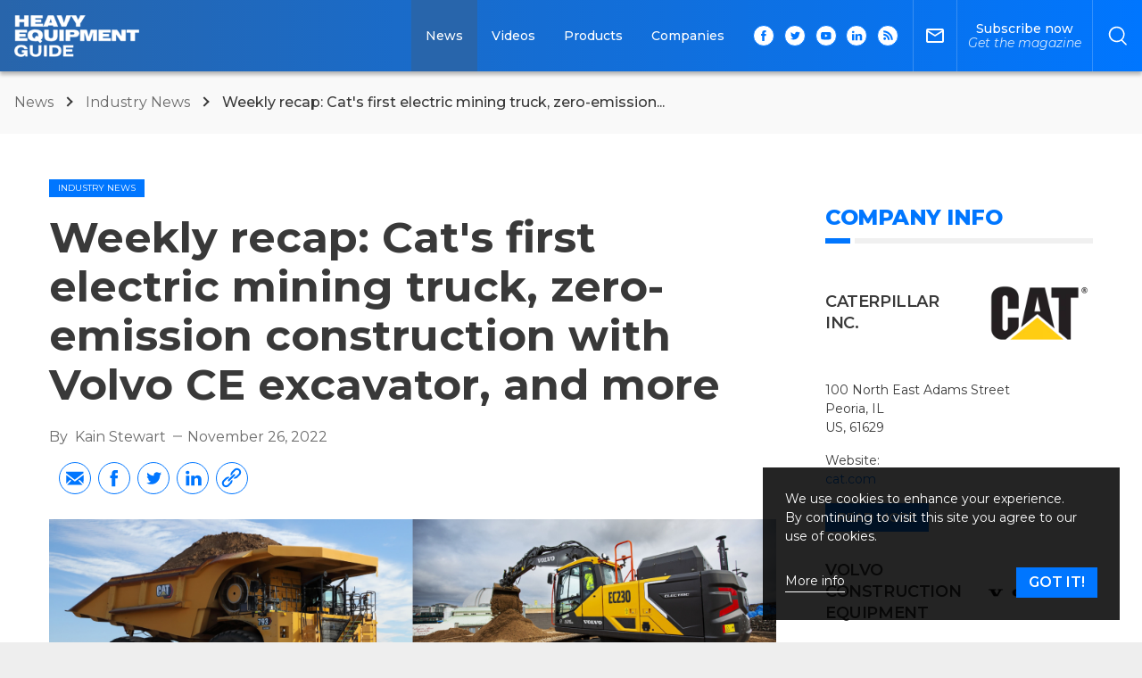

--- FILE ---
content_type: text/html; charset=utf-8
request_url: https://www.heavyequipmentguide.ca/article/39511/weekly-recap-cats-first-electric-mining-truck-zero-emission-construction-with-volvo-ce-excavator-and-more
body_size: 50140
content:
<!doctype html>
<html data-n-head-ssr lang="en" class="" data-n-head="%7B%22lang%22:%7B%22ssr%22:%22en%22%7D,%22class%22:%7B%22ssr%22:%22%22%7D%7D">
  <head >
    <title>Weekly recap: Cat&#x27;s first electric mining truck, Volvo CE, more</title><meta data-n-head="ssr" charset="utf-8"><meta data-n-head="ssr" name="viewport" content="width=device-width, initial-scale=1"><meta data-n-head="ssr" property="og:site_name" data-hid="og:site_name" content="Heavy Equipment Guide"><meta data-n-head="ssr" property="og:locale" data-hid="og:locale" content="en_US"><meta data-n-head="ssr" name="twitter:card" data-hid="twitter:card" content="summary_large_image"><meta data-n-head="ssr" name="twitter:site" data-hid="twitter:site" content="@HeavyEquipGuide"><meta data-n-head="ssr" property="og:type" data-hid="og:type" content="article"><meta data-n-head="ssr" property="og:url" data-hid="og:url" content="https://www.heavyequipmentguide.ca/article/39511/weekly-recap-cats-first-electric-mining-truck-zero-emission-construction-with-volvo-ce-excavator-and-more"><meta data-n-head="ssr" name="description" data-hid="description" content="In our latest weekly recap, we cover Cat&#x27;s first electric mining truck, Volvo CE zero-emission construction, Wirtgen&#x27;s new precision steering, and more."><meta data-n-head="ssr" property="og:title" data-hid="og:title" content="Weekly recap: Cat&#x27;s first electric mining truck, Volvo CE, more"><meta data-n-head="ssr" property="og:description" data-hid="og:description" content="In our latest weekly recap, we cover Cat&#x27;s first electric mining truck, Volvo CE zero-emission construction, Wirtgen&#x27;s new precision steering, and more."><meta data-n-head="ssr" property="og:image" data-hid="og:image" content="https://media.baumpub.com/files/slides/locale_image/large/0218/54320_en_e816e_56762_weekly-recap-11-25.png"><link data-n-head="ssr" rel="dns-prefetch" href="//media.baumpub.com/"><link data-n-head="ssr" rel="icon" type="image/x-icon" href="/heg/favicon.ico"><link data-n-head="ssr" href="https://www.heavyequipmentguide.ca/article/39511/weekly-recap-cats-first-electric-mining-truck-zero-emission-construction-with-volvo-ce-excavator-and-more" rel="canonical"><style data-n-head="ssr" id="multisite-css-vars" type="text/css">:root{--primary-1:#2865ab;--primary-2:#0076ff;--primary-2-r:0, 118, 255;--secondary-1:#ff9f00;--secondary-2:#eeeeee;--gradient:linear-gradient(to right, #2865ab, #0076ff)}</style><script data-n-head="ssr" data-hid="gtm-script">window['dataLayer']=[];if(!window._gtm_init){window._gtm_init=1;(function(w,n,d,m,e,p){w[d]=(w[d]==1||n[d]=='yes'||n[d]==1||n[m]==1||(w[e]&&w[e][p]&&w[e][p]()))?1:0})(window,navigator,'doNotTrack','msDoNotTrack','external','msTrackingProtectionEnabled');(function(w,d,s,l,x,y){w[x]={};w._gtm_inject=function(i){if(w.doNotTrack||w[x][i])return;w[x][i]=1;w[l]=w[l]||[];w[l].push({'gtm.start':new Date().getTime(),event:'gtm.js'});var f=d.getElementsByTagName(s)[0],j=d.createElement(s);j.defer=true;j.src='https://www.googletagmanager.com/gtm.js?id='+i;f.parentNode.insertBefore(j,f);}})(window,document,'script','dataLayer','_gtm_ids','_gtm_inject')};["GTM-TX98NNV","GTM-WTPK69L"].forEach(function(i){window._gtm_inject(i)})</script><script data-n-head="ssr" id="google-publisher-tag-lib-script" src="https://www.googletagservices.com/tag/js/gpt.js" async></script><script data-n-head="ssr" id="google-publisher-tag-init-script">var googletag = googletag || {};googletag.cmd = googletag.cmd || [];
    googletag.cmd.push(function(){
      googletag.pubads().enableSingleRequest();
      
      
      googletag.enableServices();
    });
  </script><script data-n-head="ssr" data-hid="sd-organization" type="application/ld+json">
          {
            "@context": "http://schema.org",
            "@type": "Corporation",
            "name": "Heavy Equipment Guide",
            "url": "https://www.heavyequipmentguide.ca",
            "logo": "https://www.heavyequipmentguide.ca/heg/logo-header.png"
          }
        </script><script data-n-head="ssr" data-hid="sd-website" type="application/ld+json">
          {
            "@context": "http://schema.org",
            "@type": "WebSite",
            "url": "https://www.heavyequipmentguide.ca",
            "potentialAction": {
              "@type": "SearchAction",
              "target": "https://www.heavyequipmentguide.ca/search?q={search_term_string}",
              "query-input": "required name=search_term_string"
            }
          }
        </script><script data-n-head="ssr" data-hid="sd-page" type="application/ld+json">{"@context":"http://schema.org","@type":"NewsArticle","name":"Weekly recap: Cat's first electric mining truck, zero-emission construction with Volvo CE excavator, and more","articleSection":"Industry News","url":"https://www.heavyequipmentguide.ca/article/39511/weekly-recap-cats-first-electric-mining-truck-zero-emission-construction-with-volvo-ce-excavator-and-more","headline":"In our latest weekly recap, we cover Cat's first electric mining truck, Volvo CE zero-emission...","image":"https://media.baumpub.com/files/slides/locale_image/large/0218/54320_en_e816e_56762_weekly-recap-11-25.png","datePublished":"2022-11-26 05:00:00","dateModified":"2022-11-25 02:11:55","mainEntityOfPage":{"@type":"WebPage","@id":"https://www.heavyequipmentguide.ca/article/39511/weekly-recap-cats-first-electric-mining-truck-zero-emission-construction-with-volvo-ce-excavator-and-more"},"author":{"@type":"Person","name":"Kain Stewart"},"publisher":{"@type":"Organization","name":"Heavy Equipment Guide","logo":{"@type":"ImageObject","url":"https://www.heavyequipmentguide.ca/heg/logo-header.png"}}}</script><link rel="preload" href="/_nuxt/c3ca24f.js" as="script"><link rel="preload" href="/_nuxt/7d24aae.js" as="script"><link rel="preload" href="/_nuxt/8102860.js" as="script"><link rel="preload" href="/_nuxt/e315033.js" as="script"><link rel="preload" href="/_nuxt/e3e6326.js" as="script"><link rel="preload" href="/_nuxt/0633291.js" as="script"><link rel="preload" href="/_nuxt/fbc350f.js" as="script"><link rel="preload" href="/_nuxt/8ace85d.js" as="script"><link rel="preload" href="/_nuxt/3f5fe30.js" as="script"><style data-vue-ssr-id="fae0c4cc:0 3191d5ad:0 47880e92:0 0ebc5e48:0 0243f0c0:0 52a3f4f5:0 52de18aa:0 7d17bdc7:0 707976b4:0 ceb3da84:0 3bd76ae0:0 52b12976:0 1b35239a:0 2097e696:0 334c967c:0 d25efd66:0 1f908dbd:0 247a2345:0 c44c24a0:0 59258f1e:0 00adfee4:0 e8bec98a:0 1659e214:0 3f1696ed:0 2afdcbb2:0 36ea9a40:0 2d3b5e0a:0 a5b9dbfe:0 6cc7cbc2:0 6df3d439:0 2ee91e2d:0 cfa29cb6:0 f141aaa6:0 9536cee6:0 6920f93c:0 6150ebc2:0 88381faa:0 4d76084e:0 490cac82:0 046af250:0 719a7527:0 4b6cf518:0 41683ba6:0 0ca38b0f:0 45a9f43d:0 6319585a:0 fefa8d1a:0 aa66e448:0">@charset "UTF-8";

/*! normalize.css v8.0.1 | MIT License | github.com/necolas/normalize.css */html{line-height:1.15;-webkit-text-size-adjust:100%}body{margin:0}main{display:block}h1{font-size:2em;margin:.67em 0}hr{box-sizing:content-box;height:0;overflow:visible}pre{font-family:monospace,monospace;font-size:1em}a{background-color:transparent}abbr[title]{border-bottom:none;text-decoration:underline;-webkit-text-decoration:underline dotted;text-decoration:underline dotted}b,strong{font-weight:bolder}code,kbd,samp{font-family:monospace,monospace;font-size:1em}small{font-size:80%}sub,sup{font-size:75%;line-height:0;position:relative;vertical-align:baseline}sub{bottom:-.25em}sup{top:-.5em}img{border-style:none}button,input,optgroup,select,textarea{font-family:inherit;font-size:100%;line-height:1.15;margin:0}button,input{overflow:visible}button,select{text-transform:none}[type=button],[type=reset],[type=submit],button{-webkit-appearance:button}[type=button]::-moz-focus-inner,[type=reset]::-moz-focus-inner,[type=submit]::-moz-focus-inner,button::-moz-focus-inner{border-style:none;padding:0}[type=button]:-moz-focusring,[type=reset]:-moz-focusring,[type=submit]:-moz-focusring,button:-moz-focusring{outline:1px dotted ButtonText}fieldset{padding:.35em .75em .625em}legend{box-sizing:border-box;color:inherit;display:table;max-width:100%;padding:0;white-space:normal}progress{vertical-align:baseline}textarea{overflow:auto}[type=checkbox],[type=radio]{box-sizing:border-box;padding:0}[type=number]::-webkit-inner-spin-button,[type=number]::-webkit-outer-spin-button{height:auto}[type=search]{-webkit-appearance:textfield;outline-offset:-2px}[type=search]::-webkit-search-decoration{-webkit-appearance:none}::-webkit-file-upload-button{-webkit-appearance:button;font:inherit}details{display:block}summary{display:list-item}[hidden],template{display:none}.video-js .vjs-big-play-button .vjs-icon-placeholder:before,.video-js .vjs-modal-dialog,.vjs-button>.vjs-icon-placeholder:before,.vjs-modal-dialog .vjs-modal-dialog-content{position:absolute;top:0;left:0;width:100%;height:100%}.video-js .vjs-big-play-button .vjs-icon-placeholder:before,.vjs-button>.vjs-icon-placeholder:before{text-align:center}@font-face{font-family:VideoJS;src:url([data-uri]) format("woff");font-weight:400;font-style:normal}.video-js .vjs-big-play-button .vjs-icon-placeholder:before,.video-js .vjs-play-control .vjs-icon-placeholder,.vjs-icon-play{font-family:VideoJS;font-weight:400;font-style:normal}.video-js .vjs-big-play-button .vjs-icon-placeholder:before,.video-js .vjs-play-control .vjs-icon-placeholder:before,.vjs-icon-play:before{content:"\f101"}.vjs-icon-play-circle{font-family:VideoJS;font-weight:400;font-style:normal}.vjs-icon-play-circle:before{content:"\f102"}.video-js .vjs-play-control.vjs-playing .vjs-icon-placeholder,.vjs-icon-pause{font-family:VideoJS;font-weight:400;font-style:normal}.video-js .vjs-play-control.vjs-playing .vjs-icon-placeholder:before,.vjs-icon-pause:before{content:"\f103"}.video-js .vjs-mute-control.vjs-vol-0 .vjs-icon-placeholder,.vjs-icon-volume-mute{font-family:VideoJS;font-weight:400;font-style:normal}.video-js .vjs-mute-control.vjs-vol-0 .vjs-icon-placeholder:before,.vjs-icon-volume-mute:before{content:"\f104"}.video-js .vjs-mute-control.vjs-vol-1 .vjs-icon-placeholder,.vjs-icon-volume-low{font-family:VideoJS;font-weight:400;font-style:normal}.video-js .vjs-mute-control.vjs-vol-1 .vjs-icon-placeholder:before,.vjs-icon-volume-low:before{content:"\f105"}.video-js .vjs-mute-control.vjs-vol-2 .vjs-icon-placeholder,.vjs-icon-volume-mid{font-family:VideoJS;font-weight:400;font-style:normal}.video-js .vjs-mute-control.vjs-vol-2 .vjs-icon-placeholder:before,.vjs-icon-volume-mid:before{content:"\f106"}.video-js .vjs-mute-control .vjs-icon-placeholder,.vjs-icon-volume-high{font-family:VideoJS;font-weight:400;font-style:normal}.video-js .vjs-mute-control .vjs-icon-placeholder:before,.vjs-icon-volume-high:before{content:"\f107"}.video-js .vjs-fullscreen-control .vjs-icon-placeholder,.vjs-icon-fullscreen-enter{font-family:VideoJS;font-weight:400;font-style:normal}.video-js .vjs-fullscreen-control .vjs-icon-placeholder:before,.vjs-icon-fullscreen-enter:before{content:"\f108"}.video-js.vjs-fullscreen .vjs-fullscreen-control .vjs-icon-placeholder,.vjs-icon-fullscreen-exit{font-family:VideoJS;font-weight:400;font-style:normal}.video-js.vjs-fullscreen .vjs-fullscreen-control .vjs-icon-placeholder:before,.vjs-icon-fullscreen-exit:before{content:"\f109"}.vjs-icon-square{font-family:VideoJS;font-weight:400;font-style:normal}.vjs-icon-square:before{content:"\f10a"}.vjs-icon-spinner{font-family:VideoJS;font-weight:400;font-style:normal}.vjs-icon-spinner:before{content:"\f10b"}.video-js.video-js:lang(en-AU) .vjs-subs-caps-button .vjs-icon-placeholder,.video-js.video-js:lang(en-GB) .vjs-subs-caps-button .vjs-icon-placeholder,.video-js.video-js:lang(en-IE) .vjs-subs-caps-button .vjs-icon-placeholder,.video-js.video-js:lang(en-NZ) .vjs-subs-caps-button .vjs-icon-placeholder,.video-js .vjs-subs-caps-button .vjs-icon-placeholder,.video-js .vjs-subtitles-button .vjs-icon-placeholder,.vjs-icon-subtitles{font-family:VideoJS;font-weight:400;font-style:normal}.video-js.video-js:lang(en-AU) .vjs-subs-caps-button .vjs-icon-placeholder:before,.video-js.video-js:lang(en-GB) .vjs-subs-caps-button .vjs-icon-placeholder:before,.video-js.video-js:lang(en-IE) .vjs-subs-caps-button .vjs-icon-placeholder:before,.video-js.video-js:lang(en-NZ) .vjs-subs-caps-button .vjs-icon-placeholder:before,.video-js .vjs-subs-caps-button .vjs-icon-placeholder:before,.video-js .vjs-subtitles-button .vjs-icon-placeholder:before,.vjs-icon-subtitles:before{content:"\f10c"}.video-js .vjs-captions-button .vjs-icon-placeholder,.video-js:lang(en) .vjs-subs-caps-button .vjs-icon-placeholder,.video-js:lang(fr-CA) .vjs-subs-caps-button .vjs-icon-placeholder,.vjs-icon-captions{font-family:VideoJS;font-weight:400;font-style:normal}.video-js .vjs-captions-button .vjs-icon-placeholder:before,.video-js:lang(en) .vjs-subs-caps-button .vjs-icon-placeholder:before,.video-js:lang(fr-CA) .vjs-subs-caps-button .vjs-icon-placeholder:before,.vjs-icon-captions:before{content:"\f10d"}.video-js .vjs-chapters-button .vjs-icon-placeholder,.vjs-icon-chapters{font-family:VideoJS;font-weight:400;font-style:normal}.video-js .vjs-chapters-button .vjs-icon-placeholder:before,.vjs-icon-chapters:before{content:"\f10e"}.vjs-icon-share{font-family:VideoJS;font-weight:400;font-style:normal}.vjs-icon-share:before{content:"\f10f"}.vjs-icon-cog{font-family:VideoJS;font-weight:400;font-style:normal}.vjs-icon-cog:before{content:"\f110"}.video-js .vjs-play-progress,.video-js .vjs-volume-level,.vjs-icon-circle,.vjs-seek-to-live-control .vjs-icon-placeholder{font-family:VideoJS;font-weight:400;font-style:normal}.video-js .vjs-play-progress:before,.video-js .vjs-volume-level:before,.vjs-icon-circle:before,.vjs-seek-to-live-control .vjs-icon-placeholder:before{content:"\f111"}.vjs-icon-circle-outline{font-family:VideoJS;font-weight:400;font-style:normal}.vjs-icon-circle-outline:before{content:"\f112"}.vjs-icon-circle-inner-circle{font-family:VideoJS;font-weight:400;font-style:normal}.vjs-icon-circle-inner-circle:before{content:"\f113"}.vjs-icon-hd{font-family:VideoJS;font-weight:400;font-style:normal}.vjs-icon-hd:before{content:"\f114"}.video-js .vjs-control.vjs-close-button .vjs-icon-placeholder,.vjs-icon-cancel{font-family:VideoJS;font-weight:400;font-style:normal}.video-js .vjs-control.vjs-close-button .vjs-icon-placeholder:before,.vjs-icon-cancel:before{content:"\f115"}.video-js .vjs-play-control.vjs-ended .vjs-icon-placeholder,.vjs-icon-replay{font-family:VideoJS;font-weight:400;font-style:normal}.video-js .vjs-play-control.vjs-ended .vjs-icon-placeholder:before,.vjs-icon-replay:before{content:"\f116"}.vjs-icon-facebook{font-family:VideoJS;font-weight:400;font-style:normal}.vjs-icon-facebook:before{content:"\f117"}.vjs-icon-gplus{font-family:VideoJS;font-weight:400;font-style:normal}.vjs-icon-gplus:before{content:"\f118"}.vjs-icon-linkedin{font-family:VideoJS;font-weight:400;font-style:normal}.vjs-icon-linkedin:before{content:"\f119"}.vjs-icon-twitter{font-family:VideoJS;font-weight:400;font-style:normal}.vjs-icon-twitter:before{content:"\f11a"}.vjs-icon-tumblr{font-family:VideoJS;font-weight:400;font-style:normal}.vjs-icon-tumblr:before{content:"\f11b"}.vjs-icon-pinterest{font-family:VideoJS;font-weight:400;font-style:normal}.vjs-icon-pinterest:before{content:"\f11c"}.video-js .vjs-descriptions-button .vjs-icon-placeholder,.vjs-icon-audio-description{font-family:VideoJS;font-weight:400;font-style:normal}.video-js .vjs-descriptions-button .vjs-icon-placeholder:before,.vjs-icon-audio-description:before{content:"\f11d"}.video-js .vjs-audio-button .vjs-icon-placeholder,.vjs-icon-audio{font-family:VideoJS;font-weight:400;font-style:normal}.video-js .vjs-audio-button .vjs-icon-placeholder:before,.vjs-icon-audio:before{content:"\f11e"}.vjs-icon-next-item{font-family:VideoJS;font-weight:400;font-style:normal}.vjs-icon-next-item:before{content:"\f11f"}.vjs-icon-previous-item{font-family:VideoJS;font-weight:400;font-style:normal}.vjs-icon-previous-item:before{content:"\f120"}.video-js .vjs-picture-in-picture-control .vjs-icon-placeholder,.vjs-icon-picture-in-picture-enter{font-family:VideoJS;font-weight:400;font-style:normal}.video-js .vjs-picture-in-picture-control .vjs-icon-placeholder:before,.vjs-icon-picture-in-picture-enter:before{content:"\f121"}.video-js.vjs-picture-in-picture .vjs-picture-in-picture-control .vjs-icon-placeholder,.vjs-icon-picture-in-picture-exit{font-family:VideoJS;font-weight:400;font-style:normal}.video-js.vjs-picture-in-picture .vjs-picture-in-picture-control .vjs-icon-placeholder:before,.vjs-icon-picture-in-picture-exit:before{content:"\f122"}.video-js{display:block;vertical-align:top;box-sizing:border-box;color:#fff;background-color:#000;position:relative;padding:0;font-size:10px;line-height:1;font-weight:400;font-style:normal;font-family:Arial,Helvetica,sans-serif;word-break:normal}.video-js:-moz-full-screen{position:absolute}.video-js:-webkit-full-screen{width:100%!important;height:100%!important}.video-js[tabindex="-1"]{outline:0}.video-js *,.video-js :after,.video-js :before{box-sizing:inherit}.video-js ul{font-family:inherit;font-size:inherit;line-height:inherit;list-style-position:outside;margin:0}.video-js.vjs-1-1,.video-js.vjs-4-3,.video-js.vjs-9-16,.video-js.vjs-16-9,.video-js.vjs-fluid{width:100%;max-width:100%;height:0}.video-js.vjs-16-9{padding-top:56.25%}.video-js.vjs-4-3{padding-top:75%}.video-js.vjs-9-16{padding-top:177.7777777778%}.video-js.vjs-1-1{padding-top:100%}.video-js.vjs-fill,.video-js .vjs-tech{width:100%;height:100%}.video-js .vjs-tech{position:absolute;top:0;left:0}body.vjs-full-window{padding:0;margin:0;height:100%}.vjs-full-window .video-js.vjs-fullscreen{position:fixed;overflow:hidden;z-index:1000;left:0;top:0;bottom:0;right:0}.video-js.vjs-fullscreen:not(.vjs-ios-native-fs){width:100%!important;height:100%!important;padding-top:0!important}.video-js.vjs-fullscreen.vjs-user-inactive{cursor:none}.vjs-hidden{display:none!important}.vjs-disabled{opacity:.5;cursor:default}.video-js .vjs-offscreen{height:1px;left:-9999px;position:absolute;top:0;width:1px}.vjs-lock-showing{display:block!important;opacity:1!important;visibility:visible!important}.vjs-no-js{padding:20px;color:#fff;background-color:#000;font-size:18px;font-family:Arial,Helvetica,sans-serif;text-align:center;width:300px;height:150px;margin:0 auto}.vjs-no-js a,.vjs-no-js a:visited{color:#66a8cc}.video-js .vjs-big-play-button{font-size:3em;line-height:1.5em;height:1.63332em;width:3em;display:block;position:absolute;top:10px;left:10px;padding:0;cursor:pointer;opacity:1;border:.06666em solid #fff;background-color:#2b333f;background-color:rgba(43,51,63,.7);border-radius:.3em;transition:all .4s}.vjs-big-play-centered .vjs-big-play-button{top:50%;left:50%;margin-top:-.81666em;margin-left:-1.5em}.video-js .vjs-big-play-button:focus,.video-js:hover .vjs-big-play-button{border-color:#fff;background-color:#73859f;background-color:rgba(115,133,159,.5);transition:all 0s}.vjs-controls-disabled .vjs-big-play-button,.vjs-error .vjs-big-play-button,.vjs-has-started .vjs-big-play-button,.vjs-using-native-controls .vjs-big-play-button{display:none}.vjs-has-started.vjs-paused.vjs-show-big-play-button-on-pause .vjs-big-play-button{display:block}.video-js button{background:0 0;border:none;color:inherit;display:inline-block;font-size:inherit;line-height:inherit;text-transform:none;text-decoration:none;transition:none;-webkit-appearance:none;-moz-appearance:none;appearance:none}.vjs-control .vjs-button{width:100%;height:100%}.video-js .vjs-control.vjs-close-button{cursor:pointer;height:3em;position:absolute;right:0;top:.5em;z-index:2}.video-js .vjs-modal-dialog{background:rgba(0,0,0,.8);background:linear-gradient(180deg,rgba(0,0,0,.8),hsla(0,0%,100%,0));overflow:auto}.video-js .vjs-modal-dialog>*{box-sizing:border-box}.vjs-modal-dialog .vjs-modal-dialog-content{font-size:1.2em;line-height:1.5;padding:20px 24px;z-index:1}.vjs-menu-button{cursor:pointer}.vjs-menu-button.vjs-disabled{cursor:default}.vjs-workinghover .vjs-menu-button.vjs-disabled:hover .vjs-menu{display:none}.vjs-menu .vjs-menu-content{display:block;padding:0;margin:0;font-family:Arial,Helvetica,sans-serif;overflow:auto}.vjs-menu .vjs-menu-content>*{box-sizing:border-box}.vjs-scrubbing .vjs-control.vjs-menu-button:hover .vjs-menu{display:none}.vjs-menu li{list-style:none;margin:0;padding:.2em 0;line-height:1.4em;font-size:1.2em;text-align:center;text-transform:lowercase}.js-focus-visible .vjs-menu li.vjs-menu-item:hover,.vjs-menu li.vjs-menu-item:focus,.vjs-menu li.vjs-menu-item:hover{background-color:#73859f;background-color:rgba(115,133,159,.5)}.js-focus-visible .vjs-menu li.vjs-selected:hover,.vjs-menu li.vjs-selected,.vjs-menu li.vjs-selected:focus,.vjs-menu li.vjs-selected:hover{background-color:#fff;color:#2b333f}.js-focus-visible .vjs-menu :not(.vjs-selected):focus:not(.focus-visible),.video-js .vjs-menu :not(.vjs-selected):focus:not(.focus-visible),.video-js .vjs-menu :not(.vjs-selected):focus:not(:focus-visible){background:0 0}.vjs-menu li.vjs-menu-title{text-align:center;text-transform:uppercase;font-size:1em;line-height:2em;padding:0;margin:0 0 .3em;font-weight:700;cursor:default}.vjs-menu-button-popup .vjs-menu{display:none;position:absolute;bottom:0;width:10em;left:-3em;height:0;margin-bottom:1.5em;border-top-color:rgba(43,51,63,.7)}.vjs-menu-button-popup .vjs-menu .vjs-menu-content{background-color:#2b333f;background-color:rgba(43,51,63,.7);position:absolute;width:100%;bottom:1.5em;max-height:15em}.vjs-layout-tiny .vjs-menu-button-popup .vjs-menu .vjs-menu-content,.vjs-layout-x-small .vjs-menu-button-popup .vjs-menu .vjs-menu-content{max-height:5em}.vjs-layout-small .vjs-menu-button-popup .vjs-menu .vjs-menu-content{max-height:10em}.vjs-layout-medium .vjs-menu-button-popup .vjs-menu .vjs-menu-content{max-height:14em}.vjs-layout-huge .vjs-menu-button-popup .vjs-menu .vjs-menu-content,.vjs-layout-large .vjs-menu-button-popup .vjs-menu .vjs-menu-content,.vjs-layout-x-large .vjs-menu-button-popup .vjs-menu .vjs-menu-content{max-height:25em}.vjs-menu-button-popup .vjs-menu.vjs-lock-showing,.vjs-workinghover .vjs-menu-button-popup.vjs-hover .vjs-menu{display:block}.video-js .vjs-menu-button-inline{transition:all .4s;overflow:hidden}.video-js .vjs-menu-button-inline:before{width:2.222222222em}.video-js .vjs-menu-button-inline.vjs-slider-active,.video-js .vjs-menu-button-inline:focus,.video-js .vjs-menu-button-inline:hover,.video-js.vjs-no-flex .vjs-menu-button-inline{width:12em}.vjs-menu-button-inline .vjs-menu{opacity:0;height:100%;width:auto;position:absolute;left:4em;top:0;padding:0;margin:0;transition:all .4s}.vjs-menu-button-inline.vjs-slider-active .vjs-menu,.vjs-menu-button-inline:focus .vjs-menu,.vjs-menu-button-inline:hover .vjs-menu{display:block;opacity:1}.vjs-no-flex .vjs-menu-button-inline .vjs-menu{display:block;opacity:1;position:relative;width:auto}.vjs-no-flex .vjs-menu-button-inline.vjs-slider-active .vjs-menu,.vjs-no-flex .vjs-menu-button-inline:focus .vjs-menu,.vjs-no-flex .vjs-menu-button-inline:hover .vjs-menu{width:auto}.vjs-menu-button-inline .vjs-menu-content{width:auto;height:100%;margin:0;overflow:hidden}.video-js .vjs-control-bar{display:none;width:100%;position:absolute;bottom:0;left:0;right:0;height:3em;background-color:#2b333f;background-color:rgba(43,51,63,.7)}.vjs-has-started .vjs-control-bar{display:flex;visibility:visible;opacity:1;transition:visibility .1s,opacity .1s}.vjs-has-started.vjs-user-inactive.vjs-playing .vjs-control-bar{visibility:visible;opacity:0;pointer-events:none;transition:visibility 1s,opacity 1s}.vjs-controls-disabled .vjs-control-bar,.vjs-error .vjs-control-bar,.vjs-using-native-controls .vjs-control-bar{display:none!important}.vjs-audio.vjs-has-started.vjs-user-inactive.vjs-playing .vjs-control-bar{opacity:1;visibility:visible}.vjs-has-started.vjs-no-flex .vjs-control-bar{display:table}.video-js .vjs-control{position:relative;text-align:center;margin:0;padding:0;height:100%;width:4em;flex:none}.vjs-button>.vjs-icon-placeholder:before{font-size:1.8em;line-height:1.67}.vjs-button>.vjs-icon-placeholder{display:block}.video-js .vjs-control:focus,.video-js .vjs-control:focus:before,.video-js .vjs-control:hover:before{text-shadow:0 0 1em #fff}.video-js .vjs-control-text{border:0;clip:rect(0 0 0 0);height:1px;overflow:hidden;padding:0;position:absolute;width:1px}.vjs-no-flex .vjs-control{display:table-cell;vertical-align:middle}.video-js .vjs-custom-control-spacer{display:none}.video-js .vjs-progress-control{cursor:pointer;flex:auto;display:flex;align-items:center;min-width:4em;touch-action:none}.video-js .vjs-progress-control.disabled{cursor:default}.vjs-live .vjs-progress-control{display:none}.vjs-liveui .vjs-progress-control{display:flex;align-items:center}.vjs-no-flex .vjs-progress-control{width:auto}.video-js .vjs-progress-holder{flex:auto;transition:all .2s;height:.3em}.video-js .vjs-progress-control .vjs-progress-holder{margin:0 10px}.video-js .vjs-progress-control:hover .vjs-progress-holder{font-size:1.6666666667em}.video-js .vjs-progress-control:hover .vjs-progress-holder.disabled{font-size:1em}.video-js .vjs-progress-holder .vjs-load-progress,.video-js .vjs-progress-holder .vjs-load-progress div,.video-js .vjs-progress-holder .vjs-play-progress{position:absolute;display:block;height:100%;margin:0;padding:0;width:0}.video-js .vjs-play-progress{background-color:#fff}.video-js .vjs-play-progress:before{font-size:.9em;position:absolute;right:-.5em;top:-.3333333333em;z-index:1}.video-js .vjs-load-progress{background:rgba(115,133,159,.5)}.video-js .vjs-load-progress div{background:rgba(115,133,159,.75)}.video-js .vjs-time-tooltip{background-color:#fff;background-color:hsla(0,0%,100%,.8);border-radius:.3em;color:#000;float:right;font-family:Arial,Helvetica,sans-serif;font-size:1em;padding:6px 8px 8px;pointer-events:none;position:absolute;top:-3.4em;visibility:hidden;z-index:1}.video-js .vjs-progress-holder:focus .vjs-time-tooltip{display:none}.video-js .vjs-progress-control:hover .vjs-progress-holder:focus .vjs-time-tooltip,.video-js .vjs-progress-control:hover .vjs-time-tooltip{display:block;font-size:.6em;visibility:visible}.video-js .vjs-progress-control.disabled:hover .vjs-time-tooltip{font-size:1em}.video-js .vjs-progress-control .vjs-mouse-display{display:none;position:absolute;width:1px;height:100%;background-color:#000;z-index:1}.vjs-no-flex .vjs-progress-control .vjs-mouse-display{z-index:0}.video-js .vjs-progress-control:hover .vjs-mouse-display{display:block}.video-js.vjs-user-inactive .vjs-progress-control .vjs-mouse-display{visibility:hidden;opacity:0;transition:visibility 1s,opacity 1s}.video-js.vjs-user-inactive.vjs-no-flex .vjs-progress-control .vjs-mouse-display{display:none}.vjs-mouse-display .vjs-time-tooltip{color:#fff;background-color:#000;background-color:rgba(0,0,0,.8)}.video-js .vjs-slider{position:relative;cursor:pointer;padding:0;margin:0 .45em;-webkit-touch-callout:none;-webkit-user-select:none;-moz-user-select:none;-ms-user-select:none;user-select:none;background-color:#73859f;background-color:rgba(115,133,159,.5)}.video-js .vjs-slider.disabled{cursor:default}.video-js .vjs-slider:focus{text-shadow:0 0 1em #fff;box-shadow:0 0 1em #fff}.video-js .vjs-mute-control{cursor:pointer;flex:none}.video-js .vjs-volume-control{cursor:pointer;margin-right:1em;display:flex}.video-js .vjs-volume-control.vjs-volume-horizontal{width:5em}.video-js .vjs-volume-panel .vjs-volume-control{visibility:visible;opacity:0;width:1px;height:1px;margin-left:-1px}.video-js .vjs-volume-panel{transition:width 1s}.video-js .vjs-volume-panel.vjs-hover .vjs-mute-control~.vjs-volume-control,.video-js .vjs-volume-panel.vjs-hover .vjs-volume-control,.video-js .vjs-volume-panel .vjs-volume-control.vjs-slider-active,.video-js .vjs-volume-panel .vjs-volume-control:active,.video-js .vjs-volume-panel:active .vjs-volume-control,.video-js .vjs-volume-panel:focus .vjs-volume-control{visibility:visible;opacity:1;position:relative;transition:visibility .1s,opacity .1s,height .1s,width .1s,left 0s,top 0s}.video-js .vjs-volume-panel.vjs-hover .vjs-mute-control~.vjs-volume-control.vjs-volume-horizontal,.video-js .vjs-volume-panel.vjs-hover .vjs-volume-control.vjs-volume-horizontal,.video-js .vjs-volume-panel .vjs-volume-control.vjs-slider-active.vjs-volume-horizontal,.video-js .vjs-volume-panel .vjs-volume-control:active.vjs-volume-horizontal,.video-js .vjs-volume-panel:active .vjs-volume-control.vjs-volume-horizontal,.video-js .vjs-volume-panel:focus .vjs-volume-control.vjs-volume-horizontal{width:5em;height:3em;margin-right:0}.video-js .vjs-volume-panel.vjs-hover .vjs-mute-control~.vjs-volume-control.vjs-volume-vertical,.video-js .vjs-volume-panel.vjs-hover .vjs-volume-control.vjs-volume-vertical,.video-js .vjs-volume-panel .vjs-volume-control.vjs-slider-active.vjs-volume-vertical,.video-js .vjs-volume-panel .vjs-volume-control:active.vjs-volume-vertical,.video-js .vjs-volume-panel:active .vjs-volume-control.vjs-volume-vertical,.video-js .vjs-volume-panel:focus .vjs-volume-control.vjs-volume-vertical{left:-3.5em;transition:left 0s}.video-js .vjs-volume-panel.vjs-volume-panel-horizontal.vjs-hover,.video-js .vjs-volume-panel.vjs-volume-panel-horizontal.vjs-slider-active,.video-js .vjs-volume-panel.vjs-volume-panel-horizontal:active{width:10em;transition:width .1s}.video-js .vjs-volume-panel.vjs-volume-panel-horizontal.vjs-mute-toggle-only{width:4em}.video-js .vjs-volume-panel .vjs-volume-control.vjs-volume-vertical{height:8em;width:3em;left:-3000em;transition:visibility 1s,opacity 1s,height 1s 1s,width 1s 1s,left 1s 1s,top 1s 1s}.video-js .vjs-volume-panel .vjs-volume-control.vjs-volume-horizontal{transition:visibility 1s,opacity 1s,height 1s 1s,width 1s,left 1s 1s,top 1s 1s}.video-js.vjs-no-flex .vjs-volume-panel .vjs-volume-control.vjs-volume-horizontal{width:5em;height:3em;visibility:visible;opacity:1;position:relative;transition:none}.video-js.vjs-no-flex .vjs-volume-control.vjs-volume-vertical,.video-js.vjs-no-flex .vjs-volume-panel .vjs-volume-control.vjs-volume-vertical{position:absolute;bottom:3em;left:.5em}.video-js .vjs-volume-panel{display:flex}.video-js .vjs-volume-bar{margin:1.35em .45em}.vjs-volume-bar.vjs-slider-horizontal{width:5em;height:.3em}.vjs-volume-bar.vjs-slider-vertical{width:.3em;height:5em;margin:1.35em auto}.video-js .vjs-volume-level{position:absolute;bottom:0;left:0;background-color:#fff}.video-js .vjs-volume-level:before{position:absolute;font-size:.9em;z-index:1}.vjs-slider-vertical .vjs-volume-level{width:.3em}.vjs-slider-vertical .vjs-volume-level:before{top:-.5em;left:-.3em;z-index:1}.vjs-slider-horizontal .vjs-volume-level{height:.3em}.vjs-slider-horizontal .vjs-volume-level:before{top:-.3em;right:-.5em}.video-js .vjs-volume-panel.vjs-volume-panel-vertical{width:4em}.vjs-volume-bar.vjs-slider-vertical .vjs-volume-level{height:100%}.vjs-volume-bar.vjs-slider-horizontal .vjs-volume-level{width:100%}.video-js .vjs-volume-vertical{width:3em;height:8em;bottom:8em;background-color:#2b333f;background-color:rgba(43,51,63,.7)}.video-js .vjs-volume-horizontal .vjs-menu{left:-2em}.video-js .vjs-volume-tooltip{background-color:#fff;background-color:hsla(0,0%,100%,.8);border-radius:.3em;color:#000;float:right;font-family:Arial,Helvetica,sans-serif;font-size:1em;padding:6px 8px 8px;pointer-events:none;position:absolute;top:-3.4em;visibility:hidden;z-index:1}.video-js .vjs-volume-control:hover .vjs-progress-holder:focus .vjs-volume-tooltip,.video-js .vjs-volume-control:hover .vjs-volume-tooltip{display:block;font-size:1em;visibility:visible}.video-js .vjs-volume-vertical:hover .vjs-progress-holder:focus .vjs-volume-tooltip,.video-js .vjs-volume-vertical:hover .vjs-volume-tooltip{left:1em;top:-12px}.video-js .vjs-volume-control.disabled:hover .vjs-volume-tooltip{font-size:1em}.video-js .vjs-volume-control .vjs-mouse-display{display:none;position:absolute;width:100%;height:1px;background-color:#000;z-index:1}.video-js .vjs-volume-horizontal .vjs-mouse-display{width:1px;height:100%}.vjs-no-flex .vjs-volume-control .vjs-mouse-display{z-index:0}.video-js .vjs-volume-control:hover .vjs-mouse-display{display:block}.video-js.vjs-user-inactive .vjs-volume-control .vjs-mouse-display{visibility:hidden;opacity:0;transition:visibility 1s,opacity 1s}.video-js.vjs-user-inactive.vjs-no-flex .vjs-volume-control .vjs-mouse-display{display:none}.vjs-mouse-display .vjs-volume-tooltip{color:#fff;background-color:#000;background-color:rgba(0,0,0,.8)}.vjs-poster{display:inline-block;vertical-align:middle;background-repeat:no-repeat;background-position:50% 50%;background-size:contain;background-color:#000;cursor:pointer;margin:0;padding:0;position:absolute;top:0;right:0;bottom:0;left:0;height:100%}.vjs-has-started .vjs-poster{display:none}.vjs-audio.vjs-has-started .vjs-poster{display:block}.vjs-using-native-controls .vjs-poster{display:none}.video-js .vjs-live-control{display:flex;align-items:flex-start;flex:auto;font-size:1em;line-height:3em}.vjs-no-flex .vjs-live-control{display:table-cell;width:auto;text-align:left}.video-js.vjs-liveui .vjs-live-control,.video-js:not(.vjs-live) .vjs-live-control{display:none}.video-js .vjs-seek-to-live-control{align-items:center;cursor:pointer;flex:none;display:inline-flex;height:100%;padding-left:.5em;padding-right:.5em;font-size:1em;line-height:3em;width:auto;min-width:4em}.vjs-no-flex .vjs-seek-to-live-control{display:table-cell;width:auto;text-align:left}.video-js.vjs-live:not(.vjs-liveui) .vjs-seek-to-live-control,.video-js:not(.vjs-live) .vjs-seek-to-live-control{display:none}.vjs-seek-to-live-control.vjs-control.vjs-at-live-edge{cursor:auto}.vjs-seek-to-live-control .vjs-icon-placeholder{margin-right:.5em;color:#888}.vjs-seek-to-live-control.vjs-control.vjs-at-live-edge .vjs-icon-placeholder{color:red}.video-js .vjs-time-control{flex:none;font-size:1em;line-height:3em;min-width:2em;width:auto;padding-left:1em;padding-right:1em}.video-js .vjs-current-time,.video-js .vjs-duration,.vjs-live .vjs-time-control,.vjs-no-flex .vjs-current-time,.vjs-no-flex .vjs-duration{display:none}.vjs-time-divider{display:none;line-height:3em}.vjs-live .vjs-time-divider{display:none}.video-js .vjs-play-control{cursor:pointer}.video-js .vjs-play-control .vjs-icon-placeholder{flex:none}.vjs-text-track-display{position:absolute;bottom:3em;left:0;right:0;top:0;pointer-events:none}.video-js.vjs-user-inactive.vjs-playing .vjs-text-track-display{bottom:1em}.video-js .vjs-text-track{font-size:1.4em;text-align:center;margin-bottom:.1em}.vjs-subtitles{color:#fff}.vjs-captions{color:#fc6}.vjs-tt-cue{display:block}video::-webkit-media-text-track-display{transform:translateY(-3em)}.video-js.vjs-user-inactive.vjs-playing video::-webkit-media-text-track-display{transform:translateY(-1.5em)}.video-js .vjs-fullscreen-control,.video-js .vjs-picture-in-picture-control{cursor:pointer;flex:none}.vjs-playback-rate .vjs-playback-rate-value,.vjs-playback-rate>.vjs-menu-button{position:absolute;top:0;left:0;width:100%;height:100%}.vjs-playback-rate .vjs-playback-rate-value{pointer-events:none;font-size:1.5em;line-height:2;text-align:center}.vjs-playback-rate .vjs-menu{width:4em;left:0}.vjs-error .vjs-error-display .vjs-modal-dialog-content{font-size:1.4em;text-align:center}.vjs-error .vjs-error-display:before{color:#fff;content:"X";font-family:Arial,Helvetica,sans-serif;font-size:4em;left:0;line-height:1;margin-top:-.5em;position:absolute;text-shadow:.05em .05em .1em #000;text-align:center;top:50%;vertical-align:middle;width:100%}.vjs-loading-spinner{display:none;position:absolute;top:50%;left:50%;margin:-25px 0 0 -25px;opacity:.85;text-align:left;border:6px solid rgba(43,51,63,.7);box-sizing:border-box;background-clip:padding-box;width:50px;height:50px;border-radius:25px;visibility:hidden}.vjs-seeking .vjs-loading-spinner,.vjs-waiting .vjs-loading-spinner{display:block;-webkit-animation:vjs-spinner-show 0s linear .3s forwards;animation:vjs-spinner-show 0s linear .3s forwards}.vjs-loading-spinner:after,.vjs-loading-spinner:before{content:"";position:absolute;margin:-6px;box-sizing:inherit;width:inherit;height:inherit;border-radius:inherit;opacity:1;border:inherit;border-color:#fff transparent transparent}.vjs-seeking .vjs-loading-spinner:after,.vjs-seeking .vjs-loading-spinner:before,.vjs-waiting .vjs-loading-spinner:after,.vjs-waiting .vjs-loading-spinner:before{-webkit-animation:vjs-spinner-spin 1.1s cubic-bezier(.6,.2,0,.8) infinite,vjs-spinner-fade 1.1s linear infinite;animation:vjs-spinner-spin 1.1s cubic-bezier(.6,.2,0,.8) infinite,vjs-spinner-fade 1.1s linear infinite}.vjs-seeking .vjs-loading-spinner:before,.vjs-waiting .vjs-loading-spinner:before{border-top-color:#fff}.vjs-seeking .vjs-loading-spinner:after,.vjs-waiting .vjs-loading-spinner:after{border-top-color:#fff;-webkit-animation-delay:.44s;animation-delay:.44s}@keyframes vjs-spinner-show{to{visibility:visible}}@-webkit-keyframes vjs-spinner-show{to{visibility:visible}}@keyframes vjs-spinner-spin{to{transform:rotate(1turn)}}@-webkit-keyframes vjs-spinner-spin{to{-webkit-transform:rotate(1turn)}}@keyframes vjs-spinner-fade{0%{border-top-color:#73859f}20%{border-top-color:#73859f}35%{border-top-color:#fff}60%{border-top-color:#73859f}to{border-top-color:#73859f}}@-webkit-keyframes vjs-spinner-fade{0%{border-top-color:#73859f}20%{border-top-color:#73859f}35%{border-top-color:#fff}60%{border-top-color:#73859f}to{border-top-color:#73859f}}.vjs-chapters-button .vjs-menu ul{width:24em}.video-js .vjs-subs-caps-button+.vjs-menu .vjs-captions-menu-item .vjs-menu-item-text .vjs-icon-placeholder{vertical-align:middle;display:inline-block;margin-bottom:-.1em}.video-js .vjs-subs-caps-button+.vjs-menu .vjs-captions-menu-item .vjs-menu-item-text .vjs-icon-placeholder:before{font-family:VideoJS;content:"";font-size:1.5em;line-height:inherit}.video-js .vjs-audio-button+.vjs-menu .vjs-main-desc-menu-item .vjs-menu-item-text .vjs-icon-placeholder{vertical-align:middle;display:inline-block;margin-bottom:-.1em}.video-js .vjs-audio-button+.vjs-menu .vjs-main-desc-menu-item .vjs-menu-item-text .vjs-icon-placeholder:before{font-family:VideoJS;content:" ";font-size:1.5em;line-height:inherit}.video-js.vjs-layout-small .vjs-audio-button,.video-js.vjs-layout-small .vjs-captions-button,.video-js.vjs-layout-small .vjs-chapters-button,.video-js.vjs-layout-small .vjs-current-time,.video-js.vjs-layout-small .vjs-descriptions-button,.video-js.vjs-layout-small .vjs-duration,.video-js.vjs-layout-small .vjs-playback-rate,.video-js.vjs-layout-small .vjs-remaining-time,.video-js.vjs-layout-small .vjs-subtitles-button,.video-js.vjs-layout-small .vjs-time-divider,.video-js.vjs-layout-small .vjs-volume-control,.video-js.vjs-layout-tiny .vjs-audio-button,.video-js.vjs-layout-tiny .vjs-captions-button,.video-js.vjs-layout-tiny .vjs-chapters-button,.video-js.vjs-layout-tiny .vjs-current-time,.video-js.vjs-layout-tiny .vjs-descriptions-button,.video-js.vjs-layout-tiny .vjs-duration,.video-js.vjs-layout-tiny .vjs-playback-rate,.video-js.vjs-layout-tiny .vjs-remaining-time,.video-js.vjs-layout-tiny .vjs-subtitles-button,.video-js.vjs-layout-tiny .vjs-time-divider,.video-js.vjs-layout-tiny .vjs-volume-control,.video-js.vjs-layout-x-small .vjs-audio-button,.video-js.vjs-layout-x-small .vjs-captions-button,.video-js.vjs-layout-x-small .vjs-chapters-button,.video-js.vjs-layout-x-small .vjs-current-time,.video-js.vjs-layout-x-small .vjs-descriptions-button,.video-js.vjs-layout-x-small .vjs-duration,.video-js.vjs-layout-x-small .vjs-playback-rate,.video-js.vjs-layout-x-small .vjs-remaining-time,.video-js.vjs-layout-x-small .vjs-subtitles-button,.video-js.vjs-layout-x-small .vjs-time-divider,.video-js.vjs-layout-x-small .vjs-volume-control{display:none}.video-js.vjs-layout-small .vjs-volume-panel.vjs-volume-panel-horizontal.vjs-hover,.video-js.vjs-layout-small .vjs-volume-panel.vjs-volume-panel-horizontal.vjs-slider-active,.video-js.vjs-layout-small .vjs-volume-panel.vjs-volume-panel-horizontal:active,.video-js.vjs-layout-small .vjs-volume-panel.vjs-volume-panel-horizontal:hover,.video-js.vjs-layout-tiny .vjs-volume-panel.vjs-volume-panel-horizontal.vjs-hover,.video-js.vjs-layout-tiny .vjs-volume-panel.vjs-volume-panel-horizontal.vjs-slider-active,.video-js.vjs-layout-tiny .vjs-volume-panel.vjs-volume-panel-horizontal:active,.video-js.vjs-layout-tiny .vjs-volume-panel.vjs-volume-panel-horizontal:hover,.video-js.vjs-layout-x-small .vjs-volume-panel.vjs-volume-panel-horizontal.vjs-hover,.video-js.vjs-layout-x-small .vjs-volume-panel.vjs-volume-panel-horizontal.vjs-slider-active,.video-js.vjs-layout-x-small .vjs-volume-panel.vjs-volume-panel-horizontal:active,.video-js.vjs-layout-x-small .vjs-volume-panel.vjs-volume-panel-horizontal:hover{width:auto}.video-js.vjs-layout-tiny .vjs-subs-caps-button,.video-js.vjs-layout-x-small:not(.vjs-live) .vjs-subs-caps-button,.video-js.vjs-layout-x-small:not(.vjs-liveui) .vjs-subs-caps-button{display:none}.video-js.vjs-layout-tiny .vjs-custom-control-spacer,.video-js.vjs-layout-x-small.vjs-liveui .vjs-custom-control-spacer{flex:auto;display:block}.video-js.vjs-layout-tiny.vjs-no-flex .vjs-custom-control-spacer,.video-js.vjs-layout-x-small.vjs-liveui.vjs-no-flex .vjs-custom-control-spacer{width:auto}.video-js.vjs-layout-tiny .vjs-progress-control,.video-js.vjs-layout-x-small.vjs-liveui .vjs-progress-control{display:none}.vjs-modal-dialog.vjs-text-track-settings{background-color:#2b333f;background-color:rgba(43,51,63,.75);color:#fff;height:70%}.vjs-text-track-settings .vjs-modal-dialog-content{display:table}.vjs-text-track-settings .vjs-track-settings-colors,.vjs-text-track-settings .vjs-track-settings-controls,.vjs-text-track-settings .vjs-track-settings-font{display:table-cell}.vjs-text-track-settings .vjs-track-settings-controls{text-align:right;vertical-align:bottom}@supports (display:grid){.vjs-text-track-settings .vjs-modal-dialog-content{display:grid;grid-template-columns:1fr 1fr;grid-template-rows:1fr;padding:20px 24px 0}.vjs-track-settings-controls .vjs-default-button{margin-bottom:20px}.vjs-text-track-settings .vjs-track-settings-controls{grid-column:1/-1}.vjs-layout-small .vjs-text-track-settings .vjs-modal-dialog-content,.vjs-layout-tiny .vjs-text-track-settings .vjs-modal-dialog-content,.vjs-layout-x-small .vjs-text-track-settings .vjs-modal-dialog-content{grid-template-columns:1fr}}.vjs-track-setting>select{margin-right:1em;margin-bottom:.5em}.vjs-text-track-settings fieldset{margin:5px;padding:3px;border:none}.vjs-text-track-settings fieldset span{display:inline-block}.vjs-text-track-settings fieldset span>select{max-width:7.3em}.vjs-text-track-settings legend{color:#fff;margin:0 0 5px}.vjs-text-track-settings .vjs-label{position:absolute;clip:rect(1px 1px 1px 1px);clip:rect(1px,1px,1px,1px);display:block;margin:0 0 5px;padding:0;border:0;height:1px;width:1px;overflow:hidden}.vjs-track-settings-controls button:active,.vjs-track-settings-controls button:focus{outline-style:solid;outline-width:medium;background-image:linear-gradient(0deg,#fff 88%,#73859f)}.vjs-track-settings-controls button:hover{color:rgba(43,51,63,.75)}.vjs-track-settings-controls button{background-color:#fff;background-image:linear-gradient(-180deg,#fff 88%,#73859f);color:#2b333f;cursor:pointer;border-radius:2px}.vjs-track-settings-controls .vjs-default-button{margin-right:1em}@media print{.video-js>:not(.vjs-tech):not(.vjs-poster){visibility:hidden}}.vjs-resize-manager{position:absolute;top:0;left:0;width:100%;height:100%;border:none;z-index:-1000}.js-focus-visible .video-js :focus:not(.focus-visible),.video-js :focus:not(.focus-visible),.video-js :focus:not(:focus-visible){outline:0}.mt-0{margin-top:0!important}.pt-0{padding-top:0!important}.mb-0{margin-bottom:0!important}.pb-0{padding-bottom:0!important}.ml-0{margin-left:0!important}.pl-0{padding-left:0!important}.mr-0{margin-right:0!important}.pr-0{padding-right:0!important}.mt-5{margin-top:5px!important}.pt-5{padding-top:5px!important}.mb-5{margin-bottom:5px!important}.pb-5{padding-bottom:5px!important}.ml-5{margin-left:5px!important}.pl-5{padding-left:5px!important}.mr-5{margin-right:5px!important}.pr-5{padding-right:5px!important}.mt-10{margin-top:10px!important}.pt-10{padding-top:10px!important}.mb-10{margin-bottom:10px!important}.pb-10{padding-bottom:10px!important}.ml-10{margin-left:10px!important}.pl-10{padding-left:10px!important}.mr-10{margin-right:10px!important}.pr-10{padding-right:10px!important}.mt-15{margin-top:15px!important}.pt-15{padding-top:15px!important}.mb-15{margin-bottom:15px!important}.pb-15{padding-bottom:15px!important}.ml-15{margin-left:15px!important}.pl-15{padding-left:15px!important}.mr-15{margin-right:15px!important}.pr-15{padding-right:15px!important}.mt-20{margin-top:20px!important}.pt-20{padding-top:20px!important}.mb-20{margin-bottom:20px!important}.pb-20{padding-bottom:20px!important}.ml-20{margin-left:20px!important}.pl-20{padding-left:20px!important}.mr-20{margin-right:20px!important}.pr-20{padding-right:20px!important}.mt-25{margin-top:25px!important}.pt-25{padding-top:25px!important}.mb-25{margin-bottom:25px!important}.pb-25{padding-bottom:25px!important}.ml-25{margin-left:25px!important}.pl-25{padding-left:25px!important}.mr-25{margin-right:25px!important}.pr-25{padding-right:25px!important}.mt-30{margin-top:30px!important}.pt-30{padding-top:30px!important}.mb-30{margin-bottom:30px!important}.pb-30{padding-bottom:30px!important}.ml-30{margin-left:30px!important}.pl-30{padding-left:30px!important}.mr-30{margin-right:30px!important}.pr-30{padding-right:30px!important}.mt-35{margin-top:35px!important}.pt-35{padding-top:35px!important}.mb-35{margin-bottom:35px!important}.pb-35{padding-bottom:35px!important}.ml-35{margin-left:35px!important}.pl-35{padding-left:35px!important}.mr-35{margin-right:35px!important}.pr-35{padding-right:35px!important}.mt-40{margin-top:40px!important}.pt-40{padding-top:40px!important}.mb-40{margin-bottom:40px!important}.pb-40{padding-bottom:40px!important}.ml-40{margin-left:40px!important}.pl-40{padding-left:40px!important}.mr-40{margin-right:40px!important}.pr-40{padding-right:40px!important}.mt-45{margin-top:45px!important}.pt-45{padding-top:45px!important}.mb-45{margin-bottom:45px!important}.pb-45{padding-bottom:45px!important}.ml-45{margin-left:45px!important}.pl-45{padding-left:45px!important}.mr-45{margin-right:45px!important}.pr-45{padding-right:45px!important}.mt-50{margin-top:50px!important}.pt-50{padding-top:50px!important}.mb-50{margin-bottom:50px!important}.pb-50{padding-bottom:50px!important}.ml-50{margin-left:50px!important}.pl-50{padding-left:50px!important}.mr-50{margin-right:50px!important}.pr-50{padding-right:50px!important}.mt-55{margin-top:55px!important}.pt-55{padding-top:55px!important}.mb-55{margin-bottom:55px!important}.pb-55{padding-bottom:55px!important}.ml-55{margin-left:55px!important}.pl-55{padding-left:55px!important}.mr-55{margin-right:55px!important}.pr-55{padding-right:55px!important}.mt-60{margin-top:60px!important}.pt-60{padding-top:60px!important}.mb-60{margin-bottom:60px!important}.pb-60{padding-bottom:60px!important}.ml-60{margin-left:60px!important}.pl-60{padding-left:60px!important}.mr-60{margin-right:60px!important}.pr-60{padding-right:60px!important}.mt-65{margin-top:65px!important}.pt-65{padding-top:65px!important}.mb-65{margin-bottom:65px!important}.pb-65{padding-bottom:65px!important}.ml-65{margin-left:65px!important}.pl-65{padding-left:65px!important}.mr-65{margin-right:65px!important}.pr-65{padding-right:65px!important}.mt-70{margin-top:70px!important}.pt-70{padding-top:70px!important}.mb-70{margin-bottom:70px!important}.pb-70{padding-bottom:70px!important}.ml-70{margin-left:70px!important}.pl-70{padding-left:70px!important}.mr-70{margin-right:70px!important}.pr-70{padding-right:70px!important}.mt-75{margin-top:75px!important}.pt-75{padding-top:75px!important}.mb-75{margin-bottom:75px!important}.pb-75{padding-bottom:75px!important}.ml-75{margin-left:75px!important}.pl-75{padding-left:75px!important}.mr-75{margin-right:75px!important}.pr-75{padding-right:75px!important}.mt-80{margin-top:80px!important}.pt-80{padding-top:80px!important}.mb-80{margin-bottom:80px!important}.pb-80{padding-bottom:80px!important}.ml-80{margin-left:80px!important}.pl-80{padding-left:80px!important}.mr-80{margin-right:80px!important}.pr-80{padding-right:80px!important}.mt-85{margin-top:85px!important}.pt-85{padding-top:85px!important}.mb-85{margin-bottom:85px!important}.pb-85{padding-bottom:85px!important}.ml-85{margin-left:85px!important}.pl-85{padding-left:85px!important}.mr-85{margin-right:85px!important}.pr-85{padding-right:85px!important}.mt-90{margin-top:90px!important}.pt-90{padding-top:90px!important}.mb-90{margin-bottom:90px!important}.pb-90{padding-bottom:90px!important}.ml-90{margin-left:90px!important}.pl-90{padding-left:90px!important}.mr-90{margin-right:90px!important}.pr-90{padding-right:90px!important}.mt-95{margin-top:95px!important}.pt-95{padding-top:95px!important}.mb-95{margin-bottom:95px!important}.pb-95{padding-bottom:95px!important}.ml-95{margin-left:95px!important}.pl-95{padding-left:95px!important}.mr-95{margin-right:95px!important}.pr-95{padding-right:95px!important}.mt-100{margin-top:100px!important}.pt-100{padding-top:100px!important}.mb-100{margin-bottom:100px!important}.pb-100{padding-bottom:100px!important}.ml-100{margin-left:100px!important}.pl-100{padding-left:100px!important}.mr-100{margin-right:100px!important}.pr-100{padding-right:100px!important}@media (min-width:576px){.mt-sm-0{margin-top:0!important}}@media (min-width:576px){.pt-sm-0{padding-top:0!important}}@media (min-width:768px){.mt-md-0{margin-top:0!important}}@media (min-width:768px){.pt-md-0{padding-top:0!important}}@media (min-width:1024px){.mt-lg-0{margin-top:0!important}}@media (min-width:1024px){.pt-lg-0{padding-top:0!important}}@media (min-width:1440px){.mt-xl-0{margin-top:0!important}}@media (min-width:1440px){.pt-xl-0{padding-top:0!important}}@media (min-width:576px){.mb-sm-0{margin-bottom:0!important}}@media (min-width:576px){.pb-sm-0{padding-bottom:0!important}}@media (min-width:768px){.mb-md-0{margin-bottom:0!important}}@media (min-width:768px){.pb-md-0{padding-bottom:0!important}}@media (min-width:1024px){.mb-lg-0{margin-bottom:0!important}}@media (min-width:1024px){.pb-lg-0{padding-bottom:0!important}}@media (min-width:1440px){.mb-xl-0{margin-bottom:0!important}}@media (min-width:1440px){.pb-xl-0{padding-bottom:0!important}}@media (min-width:576px){.ml-sm-0{margin-left:0!important}}@media (min-width:576px){.pl-sm-0{padding-left:0!important}}@media (min-width:768px){.ml-md-0{margin-left:0!important}}@media (min-width:768px){.pl-md-0{padding-left:0!important}}@media (min-width:1024px){.ml-lg-0{margin-left:0!important}}@media (min-width:1024px){.pl-lg-0{padding-left:0!important}}@media (min-width:1440px){.ml-xl-0{margin-left:0!important}}@media (min-width:1440px){.pl-xl-0{padding-left:0!important}}@media (min-width:576px){.mr-sm-0{margin-right:0!important}}@media (min-width:576px){.pr-sm-0{padding-right:0!important}}@media (min-width:768px){.mr-md-0{margin-right:0!important}}@media (min-width:768px){.pr-md-0{padding-right:0!important}}@media (min-width:1024px){.mr-lg-0{margin-right:0!important}}@media (min-width:1024px){.pr-lg-0{padding-right:0!important}}@media (min-width:1440px){.mr-xl-0{margin-right:0!important}}@media (min-width:1440px){.pr-xl-0{padding-right:0!important}}@media (min-width:576px){.mt-sm-5{margin-top:5px!important}}@media (min-width:576px){.pt-sm-5{padding-top:5px!important}}@media (min-width:768px){.mt-md-5{margin-top:5px!important}}@media (min-width:768px){.pt-md-5{padding-top:5px!important}}@media (min-width:1024px){.mt-lg-5{margin-top:5px!important}}@media (min-width:1024px){.pt-lg-5{padding-top:5px!important}}@media (min-width:1440px){.mt-xl-5{margin-top:5px!important}}@media (min-width:1440px){.pt-xl-5{padding-top:5px!important}}@media (min-width:576px){.mb-sm-5{margin-bottom:5px!important}}@media (min-width:576px){.pb-sm-5{padding-bottom:5px!important}}@media (min-width:768px){.mb-md-5{margin-bottom:5px!important}}@media (min-width:768px){.pb-md-5{padding-bottom:5px!important}}@media (min-width:1024px){.mb-lg-5{margin-bottom:5px!important}}@media (min-width:1024px){.pb-lg-5{padding-bottom:5px!important}}@media (min-width:1440px){.mb-xl-5{margin-bottom:5px!important}}@media (min-width:1440px){.pb-xl-5{padding-bottom:5px!important}}@media (min-width:576px){.ml-sm-5{margin-left:5px!important}}@media (min-width:576px){.pl-sm-5{padding-left:5px!important}}@media (min-width:768px){.ml-md-5{margin-left:5px!important}}@media (min-width:768px){.pl-md-5{padding-left:5px!important}}@media (min-width:1024px){.ml-lg-5{margin-left:5px!important}}@media (min-width:1024px){.pl-lg-5{padding-left:5px!important}}@media (min-width:1440px){.ml-xl-5{margin-left:5px!important}}@media (min-width:1440px){.pl-xl-5{padding-left:5px!important}}@media (min-width:576px){.mr-sm-5{margin-right:5px!important}}@media (min-width:576px){.pr-sm-5{padding-right:5px!important}}@media (min-width:768px){.mr-md-5{margin-right:5px!important}}@media (min-width:768px){.pr-md-5{padding-right:5px!important}}@media (min-width:1024px){.mr-lg-5{margin-right:5px!important}}@media (min-width:1024px){.pr-lg-5{padding-right:5px!important}}@media (min-width:1440px){.mr-xl-5{margin-right:5px!important}}@media (min-width:1440px){.pr-xl-5{padding-right:5px!important}}@media (min-width:576px){.mt-sm-10{margin-top:10px!important}}@media (min-width:576px){.pt-sm-10{padding-top:10px!important}}@media (min-width:768px){.mt-md-10{margin-top:10px!important}}@media (min-width:768px){.pt-md-10{padding-top:10px!important}}@media (min-width:1024px){.mt-lg-10{margin-top:10px!important}}@media (min-width:1024px){.pt-lg-10{padding-top:10px!important}}@media (min-width:1440px){.mt-xl-10{margin-top:10px!important}}@media (min-width:1440px){.pt-xl-10{padding-top:10px!important}}@media (min-width:576px){.mb-sm-10{margin-bottom:10px!important}}@media (min-width:576px){.pb-sm-10{padding-bottom:10px!important}}@media (min-width:768px){.mb-md-10{margin-bottom:10px!important}}@media (min-width:768px){.pb-md-10{padding-bottom:10px!important}}@media (min-width:1024px){.mb-lg-10{margin-bottom:10px!important}}@media (min-width:1024px){.pb-lg-10{padding-bottom:10px!important}}@media (min-width:1440px){.mb-xl-10{margin-bottom:10px!important}}@media (min-width:1440px){.pb-xl-10{padding-bottom:10px!important}}@media (min-width:576px){.ml-sm-10{margin-left:10px!important}}@media (min-width:576px){.pl-sm-10{padding-left:10px!important}}@media (min-width:768px){.ml-md-10{margin-left:10px!important}}@media (min-width:768px){.pl-md-10{padding-left:10px!important}}@media (min-width:1024px){.ml-lg-10{margin-left:10px!important}}@media (min-width:1024px){.pl-lg-10{padding-left:10px!important}}@media (min-width:1440px){.ml-xl-10{margin-left:10px!important}}@media (min-width:1440px){.pl-xl-10{padding-left:10px!important}}@media (min-width:576px){.mr-sm-10{margin-right:10px!important}}@media (min-width:576px){.pr-sm-10{padding-right:10px!important}}@media (min-width:768px){.mr-md-10{margin-right:10px!important}}@media (min-width:768px){.pr-md-10{padding-right:10px!important}}@media (min-width:1024px){.mr-lg-10{margin-right:10px!important}}@media (min-width:1024px){.pr-lg-10{padding-right:10px!important}}@media (min-width:1440px){.mr-xl-10{margin-right:10px!important}}@media (min-width:1440px){.pr-xl-10{padding-right:10px!important}}@media (min-width:576px){.mt-sm-15{margin-top:15px!important}}@media (min-width:576px){.pt-sm-15{padding-top:15px!important}}@media (min-width:768px){.mt-md-15{margin-top:15px!important}}@media (min-width:768px){.pt-md-15{padding-top:15px!important}}@media (min-width:1024px){.mt-lg-15{margin-top:15px!important}}@media (min-width:1024px){.pt-lg-15{padding-top:15px!important}}@media (min-width:1440px){.mt-xl-15{margin-top:15px!important}}@media (min-width:1440px){.pt-xl-15{padding-top:15px!important}}@media (min-width:576px){.mb-sm-15{margin-bottom:15px!important}}@media (min-width:576px){.pb-sm-15{padding-bottom:15px!important}}@media (min-width:768px){.mb-md-15{margin-bottom:15px!important}}@media (min-width:768px){.pb-md-15{padding-bottom:15px!important}}@media (min-width:1024px){.mb-lg-15{margin-bottom:15px!important}}@media (min-width:1024px){.pb-lg-15{padding-bottom:15px!important}}@media (min-width:1440px){.mb-xl-15{margin-bottom:15px!important}}@media (min-width:1440px){.pb-xl-15{padding-bottom:15px!important}}@media (min-width:576px){.ml-sm-15{margin-left:15px!important}}@media (min-width:576px){.pl-sm-15{padding-left:15px!important}}@media (min-width:768px){.ml-md-15{margin-left:15px!important}}@media (min-width:768px){.pl-md-15{padding-left:15px!important}}@media (min-width:1024px){.ml-lg-15{margin-left:15px!important}}@media (min-width:1024px){.pl-lg-15{padding-left:15px!important}}@media (min-width:1440px){.ml-xl-15{margin-left:15px!important}}@media (min-width:1440px){.pl-xl-15{padding-left:15px!important}}@media (min-width:576px){.mr-sm-15{margin-right:15px!important}}@media (min-width:576px){.pr-sm-15{padding-right:15px!important}}@media (min-width:768px){.mr-md-15{margin-right:15px!important}}@media (min-width:768px){.pr-md-15{padding-right:15px!important}}@media (min-width:1024px){.mr-lg-15{margin-right:15px!important}}@media (min-width:1024px){.pr-lg-15{padding-right:15px!important}}@media (min-width:1440px){.mr-xl-15{margin-right:15px!important}}@media (min-width:1440px){.pr-xl-15{padding-right:15px!important}}@media (min-width:576px){.mt-sm-20{margin-top:20px!important}}@media (min-width:576px){.pt-sm-20{padding-top:20px!important}}@media (min-width:768px){.mt-md-20{margin-top:20px!important}}@media (min-width:768px){.pt-md-20{padding-top:20px!important}}@media (min-width:1024px){.mt-lg-20{margin-top:20px!important}}@media (min-width:1024px){.pt-lg-20{padding-top:20px!important}}@media (min-width:1440px){.mt-xl-20{margin-top:20px!important}}@media (min-width:1440px){.pt-xl-20{padding-top:20px!important}}@media (min-width:576px){.mb-sm-20{margin-bottom:20px!important}}@media (min-width:576px){.pb-sm-20{padding-bottom:20px!important}}@media (min-width:768px){.mb-md-20{margin-bottom:20px!important}}@media (min-width:768px){.pb-md-20{padding-bottom:20px!important}}@media (min-width:1024px){.mb-lg-20{margin-bottom:20px!important}}@media (min-width:1024px){.pb-lg-20{padding-bottom:20px!important}}@media (min-width:1440px){.mb-xl-20{margin-bottom:20px!important}}@media (min-width:1440px){.pb-xl-20{padding-bottom:20px!important}}@media (min-width:576px){.ml-sm-20{margin-left:20px!important}}@media (min-width:576px){.pl-sm-20{padding-left:20px!important}}@media (min-width:768px){.ml-md-20{margin-left:20px!important}}@media (min-width:768px){.pl-md-20{padding-left:20px!important}}@media (min-width:1024px){.ml-lg-20{margin-left:20px!important}}@media (min-width:1024px){.pl-lg-20{padding-left:20px!important}}@media (min-width:1440px){.ml-xl-20{margin-left:20px!important}}@media (min-width:1440px){.pl-xl-20{padding-left:20px!important}}@media (min-width:576px){.mr-sm-20{margin-right:20px!important}}@media (min-width:576px){.pr-sm-20{padding-right:20px!important}}@media (min-width:768px){.mr-md-20{margin-right:20px!important}}@media (min-width:768px){.pr-md-20{padding-right:20px!important}}@media (min-width:1024px){.mr-lg-20{margin-right:20px!important}}@media (min-width:1024px){.pr-lg-20{padding-right:20px!important}}@media (min-width:1440px){.mr-xl-20{margin-right:20px!important}}@media (min-width:1440px){.pr-xl-20{padding-right:20px!important}}@media (min-width:576px){.mt-sm-25{margin-top:25px!important}}@media (min-width:576px){.pt-sm-25{padding-top:25px!important}}@media (min-width:768px){.mt-md-25{margin-top:25px!important}}@media (min-width:768px){.pt-md-25{padding-top:25px!important}}@media (min-width:1024px){.mt-lg-25{margin-top:25px!important}}@media (min-width:1024px){.pt-lg-25{padding-top:25px!important}}@media (min-width:1440px){.mt-xl-25{margin-top:25px!important}}@media (min-width:1440px){.pt-xl-25{padding-top:25px!important}}@media (min-width:576px){.mb-sm-25{margin-bottom:25px!important}}@media (min-width:576px){.pb-sm-25{padding-bottom:25px!important}}@media (min-width:768px){.mb-md-25{margin-bottom:25px!important}}@media (min-width:768px){.pb-md-25{padding-bottom:25px!important}}@media (min-width:1024px){.mb-lg-25{margin-bottom:25px!important}}@media (min-width:1024px){.pb-lg-25{padding-bottom:25px!important}}@media (min-width:1440px){.mb-xl-25{margin-bottom:25px!important}}@media (min-width:1440px){.pb-xl-25{padding-bottom:25px!important}}@media (min-width:576px){.ml-sm-25{margin-left:25px!important}}@media (min-width:576px){.pl-sm-25{padding-left:25px!important}}@media (min-width:768px){.ml-md-25{margin-left:25px!important}}@media (min-width:768px){.pl-md-25{padding-left:25px!important}}@media (min-width:1024px){.ml-lg-25{margin-left:25px!important}}@media (min-width:1024px){.pl-lg-25{padding-left:25px!important}}@media (min-width:1440px){.ml-xl-25{margin-left:25px!important}}@media (min-width:1440px){.pl-xl-25{padding-left:25px!important}}@media (min-width:576px){.mr-sm-25{margin-right:25px!important}}@media (min-width:576px){.pr-sm-25{padding-right:25px!important}}@media (min-width:768px){.mr-md-25{margin-right:25px!important}}@media (min-width:768px){.pr-md-25{padding-right:25px!important}}@media (min-width:1024px){.mr-lg-25{margin-right:25px!important}}@media (min-width:1024px){.pr-lg-25{padding-right:25px!important}}@media (min-width:1440px){.mr-xl-25{margin-right:25px!important}}@media (min-width:1440px){.pr-xl-25{padding-right:25px!important}}@media (min-width:576px){.mt-sm-30{margin-top:30px!important}}@media (min-width:576px){.pt-sm-30{padding-top:30px!important}}@media (min-width:768px){.mt-md-30{margin-top:30px!important}}@media (min-width:768px){.pt-md-30{padding-top:30px!important}}@media (min-width:1024px){.mt-lg-30{margin-top:30px!important}}@media (min-width:1024px){.pt-lg-30{padding-top:30px!important}}@media (min-width:1440px){.mt-xl-30{margin-top:30px!important}}@media (min-width:1440px){.pt-xl-30{padding-top:30px!important}}@media (min-width:576px){.mb-sm-30{margin-bottom:30px!important}}@media (min-width:576px){.pb-sm-30{padding-bottom:30px!important}}@media (min-width:768px){.mb-md-30{margin-bottom:30px!important}}@media (min-width:768px){.pb-md-30{padding-bottom:30px!important}}@media (min-width:1024px){.mb-lg-30{margin-bottom:30px!important}}@media (min-width:1024px){.pb-lg-30{padding-bottom:30px!important}}@media (min-width:1440px){.mb-xl-30{margin-bottom:30px!important}}@media (min-width:1440px){.pb-xl-30{padding-bottom:30px!important}}@media (min-width:576px){.ml-sm-30{margin-left:30px!important}}@media (min-width:576px){.pl-sm-30{padding-left:30px!important}}@media (min-width:768px){.ml-md-30{margin-left:30px!important}}@media (min-width:768px){.pl-md-30{padding-left:30px!important}}@media (min-width:1024px){.ml-lg-30{margin-left:30px!important}}@media (min-width:1024px){.pl-lg-30{padding-left:30px!important}}@media (min-width:1440px){.ml-xl-30{margin-left:30px!important}}@media (min-width:1440px){.pl-xl-30{padding-left:30px!important}}@media (min-width:576px){.mr-sm-30{margin-right:30px!important}}@media (min-width:576px){.pr-sm-30{padding-right:30px!important}}@media (min-width:768px){.mr-md-30{margin-right:30px!important}}@media (min-width:768px){.pr-md-30{padding-right:30px!important}}@media (min-width:1024px){.mr-lg-30{margin-right:30px!important}}@media (min-width:1024px){.pr-lg-30{padding-right:30px!important}}@media (min-width:1440px){.mr-xl-30{margin-right:30px!important}}@media (min-width:1440px){.pr-xl-30{padding-right:30px!important}}@media (min-width:576px){.mt-sm-35{margin-top:35px!important}}@media (min-width:576px){.pt-sm-35{padding-top:35px!important}}@media (min-width:768px){.mt-md-35{margin-top:35px!important}}@media (min-width:768px){.pt-md-35{padding-top:35px!important}}@media (min-width:1024px){.mt-lg-35{margin-top:35px!important}}@media (min-width:1024px){.pt-lg-35{padding-top:35px!important}}@media (min-width:1440px){.mt-xl-35{margin-top:35px!important}}@media (min-width:1440px){.pt-xl-35{padding-top:35px!important}}@media (min-width:576px){.mb-sm-35{margin-bottom:35px!important}}@media (min-width:576px){.pb-sm-35{padding-bottom:35px!important}}@media (min-width:768px){.mb-md-35{margin-bottom:35px!important}}@media (min-width:768px){.pb-md-35{padding-bottom:35px!important}}@media (min-width:1024px){.mb-lg-35{margin-bottom:35px!important}}@media (min-width:1024px){.pb-lg-35{padding-bottom:35px!important}}@media (min-width:1440px){.mb-xl-35{margin-bottom:35px!important}}@media (min-width:1440px){.pb-xl-35{padding-bottom:35px!important}}@media (min-width:576px){.ml-sm-35{margin-left:35px!important}}@media (min-width:576px){.pl-sm-35{padding-left:35px!important}}@media (min-width:768px){.ml-md-35{margin-left:35px!important}}@media (min-width:768px){.pl-md-35{padding-left:35px!important}}@media (min-width:1024px){.ml-lg-35{margin-left:35px!important}}@media (min-width:1024px){.pl-lg-35{padding-left:35px!important}}@media (min-width:1440px){.ml-xl-35{margin-left:35px!important}}@media (min-width:1440px){.pl-xl-35{padding-left:35px!important}}@media (min-width:576px){.mr-sm-35{margin-right:35px!important}}@media (min-width:576px){.pr-sm-35{padding-right:35px!important}}@media (min-width:768px){.mr-md-35{margin-right:35px!important}}@media (min-width:768px){.pr-md-35{padding-right:35px!important}}@media (min-width:1024px){.mr-lg-35{margin-right:35px!important}}@media (min-width:1024px){.pr-lg-35{padding-right:35px!important}}@media (min-width:1440px){.mr-xl-35{margin-right:35px!important}}@media (min-width:1440px){.pr-xl-35{padding-right:35px!important}}@media (min-width:576px){.mt-sm-40{margin-top:40px!important}}@media (min-width:576px){.pt-sm-40{padding-top:40px!important}}@media (min-width:768px){.mt-md-40{margin-top:40px!important}}@media (min-width:768px){.pt-md-40{padding-top:40px!important}}@media (min-width:1024px){.mt-lg-40{margin-top:40px!important}}@media (min-width:1024px){.pt-lg-40{padding-top:40px!important}}@media (min-width:1440px){.mt-xl-40{margin-top:40px!important}}@media (min-width:1440px){.pt-xl-40{padding-top:40px!important}}@media (min-width:576px){.mb-sm-40{margin-bottom:40px!important}}@media (min-width:576px){.pb-sm-40{padding-bottom:40px!important}}@media (min-width:768px){.mb-md-40{margin-bottom:40px!important}}@media (min-width:768px){.pb-md-40{padding-bottom:40px!important}}@media (min-width:1024px){.mb-lg-40{margin-bottom:40px!important}}@media (min-width:1024px){.pb-lg-40{padding-bottom:40px!important}}@media (min-width:1440px){.mb-xl-40{margin-bottom:40px!important}}@media (min-width:1440px){.pb-xl-40{padding-bottom:40px!important}}@media (min-width:576px){.ml-sm-40{margin-left:40px!important}}@media (min-width:576px){.pl-sm-40{padding-left:40px!important}}@media (min-width:768px){.ml-md-40{margin-left:40px!important}}@media (min-width:768px){.pl-md-40{padding-left:40px!important}}@media (min-width:1024px){.ml-lg-40{margin-left:40px!important}}@media (min-width:1024px){.pl-lg-40{padding-left:40px!important}}@media (min-width:1440px){.ml-xl-40{margin-left:40px!important}}@media (min-width:1440px){.pl-xl-40{padding-left:40px!important}}@media (min-width:576px){.mr-sm-40{margin-right:40px!important}}@media (min-width:576px){.pr-sm-40{padding-right:40px!important}}@media (min-width:768px){.mr-md-40{margin-right:40px!important}}@media (min-width:768px){.pr-md-40{padding-right:40px!important}}@media (min-width:1024px){.mr-lg-40{margin-right:40px!important}}@media (min-width:1024px){.pr-lg-40{padding-right:40px!important}}@media (min-width:1440px){.mr-xl-40{margin-right:40px!important}}@media (min-width:1440px){.pr-xl-40{padding-right:40px!important}}@media (min-width:576px){.mt-sm-45{margin-top:45px!important}}@media (min-width:576px){.pt-sm-45{padding-top:45px!important}}@media (min-width:768px){.mt-md-45{margin-top:45px!important}}@media (min-width:768px){.pt-md-45{padding-top:45px!important}}@media (min-width:1024px){.mt-lg-45{margin-top:45px!important}}@media (min-width:1024px){.pt-lg-45{padding-top:45px!important}}@media (min-width:1440px){.mt-xl-45{margin-top:45px!important}}@media (min-width:1440px){.pt-xl-45{padding-top:45px!important}}@media (min-width:576px){.mb-sm-45{margin-bottom:45px!important}}@media (min-width:576px){.pb-sm-45{padding-bottom:45px!important}}@media (min-width:768px){.mb-md-45{margin-bottom:45px!important}}@media (min-width:768px){.pb-md-45{padding-bottom:45px!important}}@media (min-width:1024px){.mb-lg-45{margin-bottom:45px!important}}@media (min-width:1024px){.pb-lg-45{padding-bottom:45px!important}}@media (min-width:1440px){.mb-xl-45{margin-bottom:45px!important}}@media (min-width:1440px){.pb-xl-45{padding-bottom:45px!important}}@media (min-width:576px){.ml-sm-45{margin-left:45px!important}}@media (min-width:576px){.pl-sm-45{padding-left:45px!important}}@media (min-width:768px){.ml-md-45{margin-left:45px!important}}@media (min-width:768px){.pl-md-45{padding-left:45px!important}}@media (min-width:1024px){.ml-lg-45{margin-left:45px!important}}@media (min-width:1024px){.pl-lg-45{padding-left:45px!important}}@media (min-width:1440px){.ml-xl-45{margin-left:45px!important}}@media (min-width:1440px){.pl-xl-45{padding-left:45px!important}}@media (min-width:576px){.mr-sm-45{margin-right:45px!important}}@media (min-width:576px){.pr-sm-45{padding-right:45px!important}}@media (min-width:768px){.mr-md-45{margin-right:45px!important}}@media (min-width:768px){.pr-md-45{padding-right:45px!important}}@media (min-width:1024px){.mr-lg-45{margin-right:45px!important}}@media (min-width:1024px){.pr-lg-45{padding-right:45px!important}}@media (min-width:1440px){.mr-xl-45{margin-right:45px!important}}@media (min-width:1440px){.pr-xl-45{padding-right:45px!important}}@media (min-width:576px){.mt-sm-50{margin-top:50px!important}}@media (min-width:576px){.pt-sm-50{padding-top:50px!important}}@media (min-width:768px){.mt-md-50{margin-top:50px!important}}@media (min-width:768px){.pt-md-50{padding-top:50px!important}}@media (min-width:1024px){.mt-lg-50{margin-top:50px!important}}@media (min-width:1024px){.pt-lg-50{padding-top:50px!important}}@media (min-width:1440px){.mt-xl-50{margin-top:50px!important}}@media (min-width:1440px){.pt-xl-50{padding-top:50px!important}}@media (min-width:576px){.mb-sm-50{margin-bottom:50px!important}}@media (min-width:576px){.pb-sm-50{padding-bottom:50px!important}}@media (min-width:768px){.mb-md-50{margin-bottom:50px!important}}@media (min-width:768px){.pb-md-50{padding-bottom:50px!important}}@media (min-width:1024px){.mb-lg-50{margin-bottom:50px!important}}@media (min-width:1024px){.pb-lg-50{padding-bottom:50px!important}}@media (min-width:1440px){.mb-xl-50{margin-bottom:50px!important}}@media (min-width:1440px){.pb-xl-50{padding-bottom:50px!important}}@media (min-width:576px){.ml-sm-50{margin-left:50px!important}}@media (min-width:576px){.pl-sm-50{padding-left:50px!important}}@media (min-width:768px){.ml-md-50{margin-left:50px!important}}@media (min-width:768px){.pl-md-50{padding-left:50px!important}}@media (min-width:1024px){.ml-lg-50{margin-left:50px!important}}@media (min-width:1024px){.pl-lg-50{padding-left:50px!important}}@media (min-width:1440px){.ml-xl-50{margin-left:50px!important}}@media (min-width:1440px){.pl-xl-50{padding-left:50px!important}}@media (min-width:576px){.mr-sm-50{margin-right:50px!important}}@media (min-width:576px){.pr-sm-50{padding-right:50px!important}}@media (min-width:768px){.mr-md-50{margin-right:50px!important}}@media (min-width:768px){.pr-md-50{padding-right:50px!important}}@media (min-width:1024px){.mr-lg-50{margin-right:50px!important}}@media (min-width:1024px){.pr-lg-50{padding-right:50px!important}}@media (min-width:1440px){.mr-xl-50{margin-right:50px!important}}@media (min-width:1440px){.pr-xl-50{padding-right:50px!important}}@media (min-width:576px){.mt-sm-55{margin-top:55px!important}}@media (min-width:576px){.pt-sm-55{padding-top:55px!important}}@media (min-width:768px){.mt-md-55{margin-top:55px!important}}@media (min-width:768px){.pt-md-55{padding-top:55px!important}}@media (min-width:1024px){.mt-lg-55{margin-top:55px!important}}@media (min-width:1024px){.pt-lg-55{padding-top:55px!important}}@media (min-width:1440px){.mt-xl-55{margin-top:55px!important}}@media (min-width:1440px){.pt-xl-55{padding-top:55px!important}}@media (min-width:576px){.mb-sm-55{margin-bottom:55px!important}}@media (min-width:576px){.pb-sm-55{padding-bottom:55px!important}}@media (min-width:768px){.mb-md-55{margin-bottom:55px!important}}@media (min-width:768px){.pb-md-55{padding-bottom:55px!important}}@media (min-width:1024px){.mb-lg-55{margin-bottom:55px!important}}@media (min-width:1024px){.pb-lg-55{padding-bottom:55px!important}}@media (min-width:1440px){.mb-xl-55{margin-bottom:55px!important}}@media (min-width:1440px){.pb-xl-55{padding-bottom:55px!important}}@media (min-width:576px){.ml-sm-55{margin-left:55px!important}}@media (min-width:576px){.pl-sm-55{padding-left:55px!important}}@media (min-width:768px){.ml-md-55{margin-left:55px!important}}@media (min-width:768px){.pl-md-55{padding-left:55px!important}}@media (min-width:1024px){.ml-lg-55{margin-left:55px!important}}@media (min-width:1024px){.pl-lg-55{padding-left:55px!important}}@media (min-width:1440px){.ml-xl-55{margin-left:55px!important}}@media (min-width:1440px){.pl-xl-55{padding-left:55px!important}}@media (min-width:576px){.mr-sm-55{margin-right:55px!important}}@media (min-width:576px){.pr-sm-55{padding-right:55px!important}}@media (min-width:768px){.mr-md-55{margin-right:55px!important}}@media (min-width:768px){.pr-md-55{padding-right:55px!important}}@media (min-width:1024px){.mr-lg-55{margin-right:55px!important}}@media (min-width:1024px){.pr-lg-55{padding-right:55px!important}}@media (min-width:1440px){.mr-xl-55{margin-right:55px!important}}@media (min-width:1440px){.pr-xl-55{padding-right:55px!important}}@media (min-width:576px){.mt-sm-60{margin-top:60px!important}}@media (min-width:576px){.pt-sm-60{padding-top:60px!important}}@media (min-width:768px){.mt-md-60{margin-top:60px!important}}@media (min-width:768px){.pt-md-60{padding-top:60px!important}}@media (min-width:1024px){.mt-lg-60{margin-top:60px!important}}@media (min-width:1024px){.pt-lg-60{padding-top:60px!important}}@media (min-width:1440px){.mt-xl-60{margin-top:60px!important}}@media (min-width:1440px){.pt-xl-60{padding-top:60px!important}}@media (min-width:576px){.mb-sm-60{margin-bottom:60px!important}}@media (min-width:576px){.pb-sm-60{padding-bottom:60px!important}}@media (min-width:768px){.mb-md-60{margin-bottom:60px!important}}@media (min-width:768px){.pb-md-60{padding-bottom:60px!important}}@media (min-width:1024px){.mb-lg-60{margin-bottom:60px!important}}@media (min-width:1024px){.pb-lg-60{padding-bottom:60px!important}}@media (min-width:1440px){.mb-xl-60{margin-bottom:60px!important}}@media (min-width:1440px){.pb-xl-60{padding-bottom:60px!important}}@media (min-width:576px){.ml-sm-60{margin-left:60px!important}}@media (min-width:576px){.pl-sm-60{padding-left:60px!important}}@media (min-width:768px){.ml-md-60{margin-left:60px!important}}@media (min-width:768px){.pl-md-60{padding-left:60px!important}}@media (min-width:1024px){.ml-lg-60{margin-left:60px!important}}@media (min-width:1024px){.pl-lg-60{padding-left:60px!important}}@media (min-width:1440px){.ml-xl-60{margin-left:60px!important}}@media (min-width:1440px){.pl-xl-60{padding-left:60px!important}}@media (min-width:576px){.mr-sm-60{margin-right:60px!important}}@media (min-width:576px){.pr-sm-60{padding-right:60px!important}}@media (min-width:768px){.mr-md-60{margin-right:60px!important}}@media (min-width:768px){.pr-md-60{padding-right:60px!important}}@media (min-width:1024px){.mr-lg-60{margin-right:60px!important}}@media (min-width:1024px){.pr-lg-60{padding-right:60px!important}}@media (min-width:1440px){.mr-xl-60{margin-right:60px!important}}@media (min-width:1440px){.pr-xl-60{padding-right:60px!important}}@media (min-width:576px){.mt-sm-65{margin-top:65px!important}}@media (min-width:576px){.pt-sm-65{padding-top:65px!important}}@media (min-width:768px){.mt-md-65{margin-top:65px!important}}@media (min-width:768px){.pt-md-65{padding-top:65px!important}}@media (min-width:1024px){.mt-lg-65{margin-top:65px!important}}@media (min-width:1024px){.pt-lg-65{padding-top:65px!important}}@media (min-width:1440px){.mt-xl-65{margin-top:65px!important}}@media (min-width:1440px){.pt-xl-65{padding-top:65px!important}}@media (min-width:576px){.mb-sm-65{margin-bottom:65px!important}}@media (min-width:576px){.pb-sm-65{padding-bottom:65px!important}}@media (min-width:768px){.mb-md-65{margin-bottom:65px!important}}@media (min-width:768px){.pb-md-65{padding-bottom:65px!important}}@media (min-width:1024px){.mb-lg-65{margin-bottom:65px!important}}@media (min-width:1024px){.pb-lg-65{padding-bottom:65px!important}}@media (min-width:1440px){.mb-xl-65{margin-bottom:65px!important}}@media (min-width:1440px){.pb-xl-65{padding-bottom:65px!important}}@media (min-width:576px){.ml-sm-65{margin-left:65px!important}}@media (min-width:576px){.pl-sm-65{padding-left:65px!important}}@media (min-width:768px){.ml-md-65{margin-left:65px!important}}@media (min-width:768px){.pl-md-65{padding-left:65px!important}}@media (min-width:1024px){.ml-lg-65{margin-left:65px!important}}@media (min-width:1024px){.pl-lg-65{padding-left:65px!important}}@media (min-width:1440px){.ml-xl-65{margin-left:65px!important}}@media (min-width:1440px){.pl-xl-65{padding-left:65px!important}}@media (min-width:576px){.mr-sm-65{margin-right:65px!important}}@media (min-width:576px){.pr-sm-65{padding-right:65px!important}}@media (min-width:768px){.mr-md-65{margin-right:65px!important}}@media (min-width:768px){.pr-md-65{padding-right:65px!important}}@media (min-width:1024px){.mr-lg-65{margin-right:65px!important}}@media (min-width:1024px){.pr-lg-65{padding-right:65px!important}}@media (min-width:1440px){.mr-xl-65{margin-right:65px!important}}@media (min-width:1440px){.pr-xl-65{padding-right:65px!important}}@media (min-width:576px){.mt-sm-70{margin-top:70px!important}}@media (min-width:576px){.pt-sm-70{padding-top:70px!important}}@media (min-width:768px){.mt-md-70{margin-top:70px!important}}@media (min-width:768px){.pt-md-70{padding-top:70px!important}}@media (min-width:1024px){.mt-lg-70{margin-top:70px!important}}@media (min-width:1024px){.pt-lg-70{padding-top:70px!important}}@media (min-width:1440px){.mt-xl-70{margin-top:70px!important}}@media (min-width:1440px){.pt-xl-70{padding-top:70px!important}}@media (min-width:576px){.mb-sm-70{margin-bottom:70px!important}}@media (min-width:576px){.pb-sm-70{padding-bottom:70px!important}}@media (min-width:768px){.mb-md-70{margin-bottom:70px!important}}@media (min-width:768px){.pb-md-70{padding-bottom:70px!important}}@media (min-width:1024px){.mb-lg-70{margin-bottom:70px!important}}@media (min-width:1024px){.pb-lg-70{padding-bottom:70px!important}}@media (min-width:1440px){.mb-xl-70{margin-bottom:70px!important}}@media (min-width:1440px){.pb-xl-70{padding-bottom:70px!important}}@media (min-width:576px){.ml-sm-70{margin-left:70px!important}}@media (min-width:576px){.pl-sm-70{padding-left:70px!important}}@media (min-width:768px){.ml-md-70{margin-left:70px!important}}@media (min-width:768px){.pl-md-70{padding-left:70px!important}}@media (min-width:1024px){.ml-lg-70{margin-left:70px!important}}@media (min-width:1024px){.pl-lg-70{padding-left:70px!important}}@media (min-width:1440px){.ml-xl-70{margin-left:70px!important}}@media (min-width:1440px){.pl-xl-70{padding-left:70px!important}}@media (min-width:576px){.mr-sm-70{margin-right:70px!important}}@media (min-width:576px){.pr-sm-70{padding-right:70px!important}}@media (min-width:768px){.mr-md-70{margin-right:70px!important}}@media (min-width:768px){.pr-md-70{padding-right:70px!important}}@media (min-width:1024px){.mr-lg-70{margin-right:70px!important}}@media (min-width:1024px){.pr-lg-70{padding-right:70px!important}}@media (min-width:1440px){.mr-xl-70{margin-right:70px!important}}@media (min-width:1440px){.pr-xl-70{padding-right:70px!important}}@media (min-width:576px){.mt-sm-75{margin-top:75px!important}}@media (min-width:576px){.pt-sm-75{padding-top:75px!important}}@media (min-width:768px){.mt-md-75{margin-top:75px!important}}@media (min-width:768px){.pt-md-75{padding-top:75px!important}}@media (min-width:1024px){.mt-lg-75{margin-top:75px!important}}@media (min-width:1024px){.pt-lg-75{padding-top:75px!important}}@media (min-width:1440px){.mt-xl-75{margin-top:75px!important}}@media (min-width:1440px){.pt-xl-75{padding-top:75px!important}}@media (min-width:576px){.mb-sm-75{margin-bottom:75px!important}}@media (min-width:576px){.pb-sm-75{padding-bottom:75px!important}}@media (min-width:768px){.mb-md-75{margin-bottom:75px!important}}@media (min-width:768px){.pb-md-75{padding-bottom:75px!important}}@media (min-width:1024px){.mb-lg-75{margin-bottom:75px!important}}@media (min-width:1024px){.pb-lg-75{padding-bottom:75px!important}}@media (min-width:1440px){.mb-xl-75{margin-bottom:75px!important}}@media (min-width:1440px){.pb-xl-75{padding-bottom:75px!important}}@media (min-width:576px){.ml-sm-75{margin-left:75px!important}}@media (min-width:576px){.pl-sm-75{padding-left:75px!important}}@media (min-width:768px){.ml-md-75{margin-left:75px!important}}@media (min-width:768px){.pl-md-75{padding-left:75px!important}}@media (min-width:1024px){.ml-lg-75{margin-left:75px!important}}@media (min-width:1024px){.pl-lg-75{padding-left:75px!important}}@media (min-width:1440px){.ml-xl-75{margin-left:75px!important}}@media (min-width:1440px){.pl-xl-75{padding-left:75px!important}}@media (min-width:576px){.mr-sm-75{margin-right:75px!important}}@media (min-width:576px){.pr-sm-75{padding-right:75px!important}}@media (min-width:768px){.mr-md-75{margin-right:75px!important}}@media (min-width:768px){.pr-md-75{padding-right:75px!important}}@media (min-width:1024px){.mr-lg-75{margin-right:75px!important}}@media (min-width:1024px){.pr-lg-75{padding-right:75px!important}}@media (min-width:1440px){.mr-xl-75{margin-right:75px!important}}@media (min-width:1440px){.pr-xl-75{padding-right:75px!important}}@media (min-width:576px){.mt-sm-80{margin-top:80px!important}}@media (min-width:576px){.pt-sm-80{padding-top:80px!important}}@media (min-width:768px){.mt-md-80{margin-top:80px!important}}@media (min-width:768px){.pt-md-80{padding-top:80px!important}}@media (min-width:1024px){.mt-lg-80{margin-top:80px!important}}@media (min-width:1024px){.pt-lg-80{padding-top:80px!important}}@media (min-width:1440px){.mt-xl-80{margin-top:80px!important}}@media (min-width:1440px){.pt-xl-80{padding-top:80px!important}}@media (min-width:576px){.mb-sm-80{margin-bottom:80px!important}}@media (min-width:576px){.pb-sm-80{padding-bottom:80px!important}}@media (min-width:768px){.mb-md-80{margin-bottom:80px!important}}@media (min-width:768px){.pb-md-80{padding-bottom:80px!important}}@media (min-width:1024px){.mb-lg-80{margin-bottom:80px!important}}@media (min-width:1024px){.pb-lg-80{padding-bottom:80px!important}}@media (min-width:1440px){.mb-xl-80{margin-bottom:80px!important}}@media (min-width:1440px){.pb-xl-80{padding-bottom:80px!important}}@media (min-width:576px){.ml-sm-80{margin-left:80px!important}}@media (min-width:576px){.pl-sm-80{padding-left:80px!important}}@media (min-width:768px){.ml-md-80{margin-left:80px!important}}@media (min-width:768px){.pl-md-80{padding-left:80px!important}}@media (min-width:1024px){.ml-lg-80{margin-left:80px!important}}@media (min-width:1024px){.pl-lg-80{padding-left:80px!important}}@media (min-width:1440px){.ml-xl-80{margin-left:80px!important}}@media (min-width:1440px){.pl-xl-80{padding-left:80px!important}}@media (min-width:576px){.mr-sm-80{margin-right:80px!important}}@media (min-width:576px){.pr-sm-80{padding-right:80px!important}}@media (min-width:768px){.mr-md-80{margin-right:80px!important}}@media (min-width:768px){.pr-md-80{padding-right:80px!important}}@media (min-width:1024px){.mr-lg-80{margin-right:80px!important}}@media (min-width:1024px){.pr-lg-80{padding-right:80px!important}}@media (min-width:1440px){.mr-xl-80{margin-right:80px!important}}@media (min-width:1440px){.pr-xl-80{padding-right:80px!important}}@media (min-width:576px){.mt-sm-85{margin-top:85px!important}}@media (min-width:576px){.pt-sm-85{padding-top:85px!important}}@media (min-width:768px){.mt-md-85{margin-top:85px!important}}@media (min-width:768px){.pt-md-85{padding-top:85px!important}}@media (min-width:1024px){.mt-lg-85{margin-top:85px!important}}@media (min-width:1024px){.pt-lg-85{padding-top:85px!important}}@media (min-width:1440px){.mt-xl-85{margin-top:85px!important}}@media (min-width:1440px){.pt-xl-85{padding-top:85px!important}}@media (min-width:576px){.mb-sm-85{margin-bottom:85px!important}}@media (min-width:576px){.pb-sm-85{padding-bottom:85px!important}}@media (min-width:768px){.mb-md-85{margin-bottom:85px!important}}@media (min-width:768px){.pb-md-85{padding-bottom:85px!important}}@media (min-width:1024px){.mb-lg-85{margin-bottom:85px!important}}@media (min-width:1024px){.pb-lg-85{padding-bottom:85px!important}}@media (min-width:1440px){.mb-xl-85{margin-bottom:85px!important}}@media (min-width:1440px){.pb-xl-85{padding-bottom:85px!important}}@media (min-width:576px){.ml-sm-85{margin-left:85px!important}}@media (min-width:576px){.pl-sm-85{padding-left:85px!important}}@media (min-width:768px){.ml-md-85{margin-left:85px!important}}@media (min-width:768px){.pl-md-85{padding-left:85px!important}}@media (min-width:1024px){.ml-lg-85{margin-left:85px!important}}@media (min-width:1024px){.pl-lg-85{padding-left:85px!important}}@media (min-width:1440px){.ml-xl-85{margin-left:85px!important}}@media (min-width:1440px){.pl-xl-85{padding-left:85px!important}}@media (min-width:576px){.mr-sm-85{margin-right:85px!important}}@media (min-width:576px){.pr-sm-85{padding-right:85px!important}}@media (min-width:768px){.mr-md-85{margin-right:85px!important}}@media (min-width:768px){.pr-md-85{padding-right:85px!important}}@media (min-width:1024px){.mr-lg-85{margin-right:85px!important}}@media (min-width:1024px){.pr-lg-85{padding-right:85px!important}}@media (min-width:1440px){.mr-xl-85{margin-right:85px!important}}@media (min-width:1440px){.pr-xl-85{padding-right:85px!important}}@media (min-width:576px){.mt-sm-90{margin-top:90px!important}}@media (min-width:576px){.pt-sm-90{padding-top:90px!important}}@media (min-width:768px){.mt-md-90{margin-top:90px!important}}@media (min-width:768px){.pt-md-90{padding-top:90px!important}}@media (min-width:1024px){.mt-lg-90{margin-top:90px!important}}@media (min-width:1024px){.pt-lg-90{padding-top:90px!important}}@media (min-width:1440px){.mt-xl-90{margin-top:90px!important}}@media (min-width:1440px){.pt-xl-90{padding-top:90px!important}}@media (min-width:576px){.mb-sm-90{margin-bottom:90px!important}}@media (min-width:576px){.pb-sm-90{padding-bottom:90px!important}}@media (min-width:768px){.mb-md-90{margin-bottom:90px!important}}@media (min-width:768px){.pb-md-90{padding-bottom:90px!important}}@media (min-width:1024px){.mb-lg-90{margin-bottom:90px!important}}@media (min-width:1024px){.pb-lg-90{padding-bottom:90px!important}}@media (min-width:1440px){.mb-xl-90{margin-bottom:90px!important}}@media (min-width:1440px){.pb-xl-90{padding-bottom:90px!important}}@media (min-width:576px){.ml-sm-90{margin-left:90px!important}}@media (min-width:576px){.pl-sm-90{padding-left:90px!important}}@media (min-width:768px){.ml-md-90{margin-left:90px!important}}@media (min-width:768px){.pl-md-90{padding-left:90px!important}}@media (min-width:1024px){.ml-lg-90{margin-left:90px!important}}@media (min-width:1024px){.pl-lg-90{padding-left:90px!important}}@media (min-width:1440px){.ml-xl-90{margin-left:90px!important}}@media (min-width:1440px){.pl-xl-90{padding-left:90px!important}}@media (min-width:576px){.mr-sm-90{margin-right:90px!important}}@media (min-width:576px){.pr-sm-90{padding-right:90px!important}}@media (min-width:768px){.mr-md-90{margin-right:90px!important}}@media (min-width:768px){.pr-md-90{padding-right:90px!important}}@media (min-width:1024px){.mr-lg-90{margin-right:90px!important}}@media (min-width:1024px){.pr-lg-90{padding-right:90px!important}}@media (min-width:1440px){.mr-xl-90{margin-right:90px!important}}@media (min-width:1440px){.pr-xl-90{padding-right:90px!important}}@media (min-width:576px){.mt-sm-95{margin-top:95px!important}}@media (min-width:576px){.pt-sm-95{padding-top:95px!important}}@media (min-width:768px){.mt-md-95{margin-top:95px!important}}@media (min-width:768px){.pt-md-95{padding-top:95px!important}}@media (min-width:1024px){.mt-lg-95{margin-top:95px!important}}@media (min-width:1024px){.pt-lg-95{padding-top:95px!important}}@media (min-width:1440px){.mt-xl-95{margin-top:95px!important}}@media (min-width:1440px){.pt-xl-95{padding-top:95px!important}}@media (min-width:576px){.mb-sm-95{margin-bottom:95px!important}}@media (min-width:576px){.pb-sm-95{padding-bottom:95px!important}}@media (min-width:768px){.mb-md-95{margin-bottom:95px!important}}@media (min-width:768px){.pb-md-95{padding-bottom:95px!important}}@media (min-width:1024px){.mb-lg-95{margin-bottom:95px!important}}@media (min-width:1024px){.pb-lg-95{padding-bottom:95px!important}}@media (min-width:1440px){.mb-xl-95{margin-bottom:95px!important}}@media (min-width:1440px){.pb-xl-95{padding-bottom:95px!important}}@media (min-width:576px){.ml-sm-95{margin-left:95px!important}}@media (min-width:576px){.pl-sm-95{padding-left:95px!important}}@media (min-width:768px){.ml-md-95{margin-left:95px!important}}@media (min-width:768px){.pl-md-95{padding-left:95px!important}}@media (min-width:1024px){.ml-lg-95{margin-left:95px!important}}@media (min-width:1024px){.pl-lg-95{padding-left:95px!important}}@media (min-width:1440px){.ml-xl-95{margin-left:95px!important}}@media (min-width:1440px){.pl-xl-95{padding-left:95px!important}}@media (min-width:576px){.mr-sm-95{margin-right:95px!important}}@media (min-width:576px){.pr-sm-95{padding-right:95px!important}}@media (min-width:768px){.mr-md-95{margin-right:95px!important}}@media (min-width:768px){.pr-md-95{padding-right:95px!important}}@media (min-width:1024px){.mr-lg-95{margin-right:95px!important}}@media (min-width:1024px){.pr-lg-95{padding-right:95px!important}}@media (min-width:1440px){.mr-xl-95{margin-right:95px!important}}@media (min-width:1440px){.pr-xl-95{padding-right:95px!important}}@media (min-width:576px){.mt-sm-100{margin-top:100px!important}}@media (min-width:576px){.pt-sm-100{padding-top:100px!important}}@media (min-width:768px){.mt-md-100{margin-top:100px!important}}@media (min-width:768px){.pt-md-100{padding-top:100px!important}}@media (min-width:1024px){.mt-lg-100{margin-top:100px!important}}@media (min-width:1024px){.pt-lg-100{padding-top:100px!important}}@media (min-width:1440px){.mt-xl-100{margin-top:100px!important}}@media (min-width:1440px){.pt-xl-100{padding-top:100px!important}}@media (min-width:576px){.mb-sm-100{margin-bottom:100px!important}}@media (min-width:576px){.pb-sm-100{padding-bottom:100px!important}}@media (min-width:768px){.mb-md-100{margin-bottom:100px!important}}@media (min-width:768px){.pb-md-100{padding-bottom:100px!important}}@media (min-width:1024px){.mb-lg-100{margin-bottom:100px!important}}@media (min-width:1024px){.pb-lg-100{padding-bottom:100px!important}}@media (min-width:1440px){.mb-xl-100{margin-bottom:100px!important}}@media (min-width:1440px){.pb-xl-100{padding-bottom:100px!important}}@media (min-width:576px){.ml-sm-100{margin-left:100px!important}}@media (min-width:576px){.pl-sm-100{padding-left:100px!important}}@media (min-width:768px){.ml-md-100{margin-left:100px!important}}@media (min-width:768px){.pl-md-100{padding-left:100px!important}}@media (min-width:1024px){.ml-lg-100{margin-left:100px!important}}@media (min-width:1024px){.pl-lg-100{padding-left:100px!important}}@media (min-width:1440px){.ml-xl-100{margin-left:100px!important}}@media (min-width:1440px){.pl-xl-100{padding-left:100px!important}}@media (min-width:576px){.mr-sm-100{margin-right:100px!important}}@media (min-width:576px){.pr-sm-100{padding-right:100px!important}}@media (min-width:768px){.mr-md-100{margin-right:100px!important}}@media (min-width:768px){.pr-md-100{padding-right:100px!important}}@media (min-width:1024px){.mr-lg-100{margin-right:100px!important}}@media (min-width:1024px){.pr-lg-100{padding-right:100px!important}}@media (min-width:1440px){.mr-xl-100{margin-right:100px!important}}@media (min-width:1440px){.pr-xl-100{padding-right:100px!important}}.has-mask{overflow:hidden}.has-mask #mask{display:block}@media (min-width:576px){.no-mask-sm{overflow:auto}.no-mask-sm #mask{display:none}}@media (min-width:768px){.no-mask-md{overflow:auto}.no-mask-md #mask{display:none}}@media (min-width:1024px){.no-mask-lg{overflow:auto}.no-mask-lg #mask{display:none}}@media (min-width:1440px){.no-mask-xl{overflow:auto}.no-mask-xl #mask{display:none}}.hidden{display:none}@media (min-width:1024px){.hidden-lg{display:none}.visible-lg{display:inline-block}}@media (min-width:1440px){.hidden-xl{display:none}.visible-xl{display:inline-block}}*,:after,:before{box-sizing:border-box}h1,h2,h3,h4,h5,h6,p{margin:0}h1{margin-bottom:1.25rem}h2{margin-bottom:1.125rem}h3{margin-bottom:1rem}h4{margin-bottom:.875rem}h5,h6{margin-bottom:.75rem}p{margin-bottom:1.5rem;line-height:1.5}b,strong{font-weight:700}img{max-width:100%}img,svg{display:block}ul{padding:0;margin:0;list-style:none}.wysiwyg ul{list-style:disc inside}.wysiwyg ul ul{padding-left:1.5rem;list-style:circle inside}.wysiwyg ul ul ul{list-style:square inside}ol{padding:0;margin:0;list-style:decimal inside}ol ol{padding-left:1.5rem}a{text-decoration:underline;color:#000}@media print{@page{size:letter}body,html{padding:0;margin:0}*{transition:none!important}main{padding-top:0!important}.logo-print{display:block!important}a,img,picture{page-break-inside:avoid}img,picture{page-break-before:auto;page-break-after:auto}table tr{border-bottom:1px solid}table tr:last-child{border-bottom:none}table tr td{border-left:1px solid!important}table tr>:first-child{border-left:none!important}.ad-banner,.ad-block,.advertisement,.back-to-top,.btn,.css-sticky,.header,.navigation,.news-detail-right-ad,.pagination{display:none!important}.headline-subtitle,.headline-title,.headline-with-button{display:block!important;padding-bottom:0!important}.card-newsletter,.card-newsletter.is-detail-footer,.card-subscribe,.headline-subtitle:after,.headline-subtitle:before,.headline-title:after,.headline-title:before,.headline-with-button:after,.headline-with-button:before,.related,.share,.share-button-wrapper,.signup,.video-player{display:none!important}.label{border:1px solid #393939!important;color:#393939!important;background-color:transparent!important}.bulletin,.spotlight{max-width:290px!important;max-width:18.125rem!important;margin-right:2rem!important;margin-bottom:.9375rem!important}.card-highlight{border:1px solid;background-image:none!important;page-break-inside:avoid}.card-highlight__gradient{background:none!important}.card-highlight .mark,.card-highlight mark{box-shadow:none!important}.card-highlight .author__name,.card-highlight .author__time,.card-highlight .mark,.card-highlight mark{color:#393939!important;background-color:transparent!important}.card-highlight .author time{color:#393939!important}.card__icons{display:none!important}.card-company{margin-bottom:0!important}.card-company__type{display:block!important}.card-company__type img{width:50%}.card-company .btn{display:none!important}.card-article{page-break-inside:avoid}.block picture{width:50%!important}.card-product{display:inline-block!important;max-width:290px!important;max-width:18.125rem!important;margin-right:2rem!important;margin-bottom:.9375rem!important}.card-magazine{margin:0!important}.card-magazine-overlay{visibility:visible;display:none!important}.carousel .swiper-container{background-color:transparent!important}.carousel .swiper-wrapper{display:inline!important;display:initial!important;transform:none}.carousel .swiper-slide{display:inline-block!important;max-width:150px!important;max-width:9.375rem!important}.carousel .swiper-button-next,.carousel .swiper-button-prev,.carousel .swiper-pagination{display:none!important}.grid-two-third{display:block!important}.grid-100-200-wrapper{grid-template-columns:repeat(auto-fill,minmax(160px,1fr));grid-gap:15px!important;grid-gap:.9375rem!important;margin-bottom:0!important}.grid-200-wrapper{grid-template-columns:repeat(auto-fill,minmax(200px,1fr));grid-gap:15px!important;grid-gap:.9375rem!important}.grid-300-wrapper{grid-template-columns:repeat(auto-fill,minmax(300px,1fr))}.list-wrapper>*{margin-bottom:1.875rem;page-break-inside:avoid}.grid-half,.list-wrapper>*{padding-bottom:1.875rem;border-bottom:1px solid var(--secondary-2)}.grid-half{grid-template-columns:repeat(2,1fr);grid-column-gap:55px}.grid-half.rtl>:first-child{order:2}.grid-half.rtl>:nth-child(2){order:1}.magazine-details{display:flex;justify-content:space-between!important;border-bottom:1px solid var(--secondary-2);background-color:transparent!important}.magazine-details__content{margin-left:1.875rem!important}.magazine-details .btn{display:none!important}.company-details{page-break-after:avoid}.company-details__brand{margin-bottom:1.875rem!important}.company-details__social{display:none!important}.image-hero__img,.product-details__img{max-width:50%!important}.image-hero__img{margin-right:auto!important}}.headline-subtitle,.headline-title{position:relative;display:flex;flex-direction:row;align-items:center;padding-bottom:1rem;letter-spacing:-.5px;font-weight:800;text-transform:uppercase;color:var(--primary-2)}.headline-subtitle a,.headline-title a{color:var(--primary-2);text-decoration:none}.headline-subtitle:after,.headline-subtitle:before,.headline-title:after,.headline-title:before{position:absolute;right:0;bottom:0;left:0;content:"";display:inline-block;height:6px;height:.375rem}.headline-subtitle:before,.headline-title:before{width:28px;width:1.75rem;background-color:var(--primary-2)}.headline-subtitle:after,.headline-title:after{left:33px;left:2.0625rem;width:calc(100% - 33px);background-color:#f0f0f0}.headline-title{font-size:1.5rem}@media (min-width:576px){.headline-title{font-size:1.75rem}}.headline-title--xl{font-size:2.25rem}@media (min-width:576px){.headline-title--xl{font-size:38px;font-size:2.375rem}}@media (min-width:1024px){main:not(.layout-wallpaper) .headline-title--xl{font-size:50px;font-size:3.125rem}}@media (min-width:1440px){.headline-title--xl:before{width:100px;width:6.25rem}.headline-title--xl:after{left:115px;left:7.1875rem;width:calc(100% - 115px)}}.headline-subtitle{font-size:20px;font-size:1.25rem}@media (min-width:576px){.headline-subtitle{font-size:1.5rem}}.headline-subtitle--no-line,.headline-title--no-line{padding:0}.headline-subtitle--no-line:after,.headline-subtitle--no-line:before,.headline-title--no-line:after,.headline-title--no-line:before{display:none}.title,.title>a{font-size:.875rem;line-height:1.2;font-weight:600;letter-spacing:-.4px;text-decoration:none;color:#393939}@media (min-width:576px){.title,.title>a{font-size:1rem;line-height:1.5}}.subtitle,.subtitle>a{text-decoration:none}.text{font-size:.875rem}.time,time{font-size:.75rem;font-weight:400;vertical-align:middle;color:#6b6b6b}.timecode{padding:.3125rem;border:1px solid #fff;font-size:12px;font-size:.75rem;color:#fff}mark{line-height:1.4;color:#fff;box-shadow:5px 0 0 rgba(0,0,0,.6),-5px 0 0 rgba(0,0,0,.6)}.mark,mark{background-color:rgba(0,0,0,.6)}.link-alt{text-decoration:none;color:var(--primary-2);word-wrap:break-word}.link-alt:hover{color:#4098ff}.link-animate{position:relative;padding-bottom:.3125rem;text-decoration:none}.link-animate:after{position:absolute;right:0;bottom:0;display:block;width:0;height:1px;height:.0625rem;content:"";background:var(--primary-2);transition:width .5s ease 0s,right .5s ease 0s}.link-animate:hover:after{width:100%;right:0}.teko-title,.teko-title>a{font-size:1.5rem;line-height:1;font-weight:700;font-family:"Teko",Arial,sans-serif;text-transform:uppercase;text-decoration:none;letter-spacing:2px;letter-spacing:.09375rem;color:#fff}@media (min-width:1024px){.teko-title,.teko-title>a{font-size:32px;font-size:2rem}}.fine-print{font-size:.625rem}.text-center{text-align:center}.icon{display:inherit;width:1rem;height:1rem;vertical-align:middle;cursor:pointer}.btn-play{width:75px;width:4.6875rem;height:75px;height:4.6875rem}.icon-close,.icon-feed,.icon-menu,.icon-search,.icon-user{width:31px;width:1.9375rem;height:31px;height:1.9375rem;fill:#fff;cursor:pointer;transition:all .2s ease}.icon-close:hover,.icon-feed:hover,.icon-menu:hover,.icon-search:hover,.icon-user:hover{opacity:.9}.arrow{position:relative;top:-2px;top:-.125rem;display:inline-block;width:5px;width:.3125rem;height:5px;height:.3125rem;padding:.125rem;margin-left:.5rem;border-color:#fff;border-style:solid;border-width:0 .125rem .125rem 0;transform:rotate(45deg);transition:all .2s ease}@media (min-width:1024px){.arrow{width:8px;width:.5rem;height:8px;height:.5rem}}.btn{display:inline-block;padding:.5rem .875rem;border:0;text-decoration:none;text-align:center;cursor:pointer;transition:all .3s;-webkit-appearance:none;-moz-appearance:none;appearance:none;background-color:transparent;font-weight:600;text-transform:uppercase}.btn:hover{opacity:.8}.btn:focus{outline:none}.btn.disabled{pointer-events:none;background-color:#cbcbcb;opacity:.6}.btn--primary-2{color:#fff;background-color:var(--primary-2)}.btn--outline{border:1px solid var(--primary-2);color:var(--primary-2);background-color:transparent}.btn--outline:hover{color:#fff;background-color:var(--primary-2)}.btn--full{display:block;text-align:center}.btn--lg{padding:1.5rem 2rem}.btn--interface{font-size:.875rem;font-weight:400;text-align:center;color:#393939;border-radius:4px;border-radius:.25rem;border:2px solid #f0f0f0}.btn--interface:hover{border-color:#5fba7d;color:#fff;background-color:#5fba7d;opacity:1}.btn--teko{padding:.1875rem .875rem;font-family:"Teko",Arial,sans-serif;line-height:25px;line-height:1.5625rem;text-transform:uppercase;letter-spacing:2px;letter-spacing:.09375rem}.btn--icon{display:flex;align-items:center}.btn--sponsored{color:#fff;background-color:var(--secondary-1)}
.nuxt-progress{position:fixed;top:0;left:0;right:0;height:2px;width:0;opacity:1;transition:width .1s,opacity .4s;background-color:#fff;z-index:999999}.nuxt-progress.nuxt-progress-notransition{transition:none}.nuxt-progress-failed{background-color:red}
body{max-width:1920px;max-width:120rem;margin:auto;background-color:#eee;font-family:"Montserrat",Arial,sans-serif;color:#393939}.overflow-y-hidden body{overflow-y:hidden}main{padding-top:3.125rem;margin-right:auto;margin-left:auto;background-color:#fff}@media (min-width:1024px){main{padding-top:5rem}main.layout-dropdown-menu{padding-top:9rem}}@media (min-width:1024px){.layout-wallpaper{position:relative;min-height:100%;background-color:#eee}}.wallpaper{display:none;position:fixed;top:0;right:0;bottom:0;left:0;max-width:1920px;max-width:120rem;margin:auto;background-position:center 80px;background-repeat:no-repeat;background-attachment:fixed}@media (min-width:1024px){.wallpaper{display:block}}header{background:var(--gradient)}.logo{display:inline-block}.logo-print{display:none;width:150px;width:9.375rem}.oval{overflow:hidden;display:inline-block;width:90px;width:5.625rem;height:90px;height:5.625rem;vertical-align:middle;border-radius:50%}.oval--md{width:75px;width:4.6875rem;height:75px;height:4.6875rem}.oval--sm{width:30px;width:1.875rem;height:30px;height:1.875rem}@media (min-width:576px){.oval{width:75px;width:4.6875rem;height:75px;height:4.6875rem}.oval--sm{width:30px;width:1.875rem;height:30px;height:1.875rem}}.is-placeholder>img{margin:0 auto;width:70%!important}@media (min-width:768px){.is-placeholder>img{width:60%!important}}.advertisement{text-align:center}.advertisement--md{display:none}@media (min-width:768px){.advertisement--md{display:block}}.bg-gray{background-color:var(--secondary-2)}.bg-gray-light{background-color:#f9f9f9}.bg-white{background-color:#fff}@media (min-width:768px){.css-sticky{position:-webkit-sticky;position:sticky;top:80px;top:5rem}}@media (min-width:1024px){.css-sticky{top:110px;top:6.875rem}}@media (min-width:768px){.css-sticky--offset-sm{top:130px;top:8.125rem}}@media (min-width:1024px){.css-sticky--offset-sm{top:160px;top:10rem}}@media (min-width:1024px){.css-sticky--offset-lg{top:180px;top:11.25rem}}.__nuxt-error-page svg{margin:0 auto}
.modal-notifications[data-v-12c2b7b5]{position:fixed;top:50px;top:3.125rem;left:50%;width:100%;max-width:400px;max-width:25rem;padding:1rem;background-color:#fff;box-shadow:0 5px 8px rgba(0,0,0,.2);transform:translateX(-50%);z-index:15}@media (min-width:576px){.modal-notifications[data-v-12c2b7b5]{padding:1.5625rem}}@media (min-width:768px){.modal-notifications[data-v-12c2b7b5]{top:0;z-index:100}}.modal-notifications__info[data-v-12c2b7b5]{display:flex}.modal-notifications__info i[data-v-12c2b7b5]{margin-right:1rem;font-size:40px;font-size:2.5rem}@media (min-width:576px){.modal-notifications__info i[data-v-12c2b7b5]{font-size:55px;font-size:3.4375rem}}.modal-notifications__actions[data-v-12c2b7b5]{display:flex;justify-content:flex-end}
.messages-container[data-v-57c38e4d]{display:flex;flex-direction:column;align-items:center}.message[data-v-57c38e4d]{z-index:100;position:fixed;top:30%;margin:0 auto;background-color:#fff}@media (min-width:768px){.message[data-v-57c38e4d]{top:100px;top:6.25rem;right:1rem}}
div[data-v-7f759682]{z-index:15;position:fixed;top:0;right:0;bottom:0;left:0;background-color:rgba(0,0,0,.4)}
.header[data-v-5dfbfb12]{z-index:45;position:fixed;top:0;display:flex;align-items:center;width:100%;max-width:1920px;max-width:120rem;height:50px;height:3.125rem;margin:auto;box-shadow:0 4px 4px 0 rgba(0,0,0,.24),0 0 4px 0 rgba(0,0,0,.12)}.is-ie-11 .header[data-v-5dfbfb12]{justify-content:flex-start}.header__left[data-v-5dfbfb12]{display:flex;flex-direction:row;justify-content:center;align-items:center;margin-right:auto}.header__center[data-v-5dfbfb12]{display:none}@media (min-width:1024px){.header[data-v-5dfbfb12]{height:80px;height:5rem}.header__center[data-v-5dfbfb12]{display:inherit}.is-ie-11 .header__center[data-v-5dfbfb12]{display:block}}.btn-sidenav[data-v-5dfbfb12]{display:block;background:transparent;box-shadow:none;border:none;padding:.59375rem .75rem}.btn-sidenav[data-v-5dfbfb12]:focus{outline:none}.btn-sidenav .icon-close[data-v-5dfbfb12],.btn-sidenav.is-active .icon-menu[data-v-5dfbfb12]{display:none}.btn-sidenav.is-active .icon-close[data-v-5dfbfb12]{display:block}@media (min-width:1024px){.btn-sidenav[data-v-5dfbfb12]{display:none}}.logo[data-v-5dfbfb12]{display:block;width:90px;width:5.625rem}@media (min-width:1024px){.logo[data-v-5dfbfb12]{margin-left:1rem;width:140px;width:8.75rem}}.menu[data-v-5dfbfb12]{align-items:center;justify-content:center}.menu[data-v-5dfbfb12],.menu-secondary[data-v-5dfbfb12]{display:flex;flex-direction:row}.menu-secondary li a[data-v-5dfbfb12]{display:inline-flex;align-items:center;height:50px;height:3.125rem;padding:0 .625rem;font-weight:500;font-size:.875rem;color:#fff;text-decoration:none}.menu-secondary li a.is-active[data-v-5dfbfb12],.menu-secondary li a.nuxt-link-exact-active[data-v-5dfbfb12]{background-color:var(--primary-1)}.menu-secondary li a>svg[data-v-5dfbfb12]{display:inline-block}@media (min-width:1024px){.menu-secondary li[data-v-5dfbfb12]{border-left:1px solid hsla(0,0%,100%,.2)}.menu-secondary li a[data-v-5dfbfb12]{height:80px;height:5rem;padding:0 .75rem}.menu-secondary li[data-v-5dfbfb12]:hover{background-color:var(--primary-2)}}.socials[data-v-5dfbfb12]{display:flex;align-items:center}.socials a[data-v-5dfbfb12]{display:inline-block;margin:0 .33333rem}.socials a[data-v-5dfbfb12]:first-child{margin-left:1rem}.socials a[data-v-5dfbfb12]:last-child{margin-right:1rem}.socials a svg[data-v-5dfbfb12]{width:24px;width:1.5rem;height:24px;height:1.5rem;background-color:#fff}.magazine-subscribe[data-v-5dfbfb12]{text-align:center}.magazine-subscribe span[data-v-5dfbfb12]:last-child{opacity:.8;font-style:italic}
.icon-menu[data-v-53b7dfaa]{fill:#fff}
.icon-close[data-v-439540f7]{fill:#fff}
li a[data-v-0ce91b88]{display:inline-block;padding:1.5rem .875rem;font-size:.75rem;font-weight:500;text-decoration:none;text-transform:capitalize;color:#fff;cursor:pointer}li a.nuxt-link-exact-active[data-v-0ce91b88]{background-color:var(--primary-1)}li a[data-v-0ce91b88]:hover{background-color:var(--primary-2)}@media (min-width:768px){li a[data-v-0ce91b88]{padding:2.09375rem 1rem}}@media (min-width:1024px){li a[data-v-0ce91b88]{font-size:.875rem;padding:2rem 1rem}}.has-children[data-v-0ce91b88]{position:relative}.is-opened a[data-v-0ce91b88]{background-color:var(--primary-2)}
.icon-facebook[data-v-afe2e360]{fill:var(--primary-2);border:1px solid var(--primary-2);border-radius:50%;transition:all .2s ease}.icon-facebook--invert[data-v-afe2e360],.icon-facebook[data-v-afe2e360]:hover{fill:#fff;background-color:var(--primary-2)}.icon-facebook--invert[data-v-afe2e360]:hover{fill:var(--primary-2);background-color:transparent}
.icon-twitter[data-v-11088744]{fill:var(--primary-2);border:1px solid var(--primary-2);border-radius:50%;transition:all .2s ease}.icon-twitter--invert[data-v-11088744],.icon-twitter[data-v-11088744]:hover{fill:#fff;background-color:var(--primary-2)}.icon-twitter--invert[data-v-11088744]:hover{fill:var(--primary-2);background-color:transparent}
.icon-youtube[data-v-f925e63a]{border:1px solid var(--primary-2);border-radius:50%;transition:all .2s ease}.icon-youtube>path[data-v-f925e63a]{fill:var(--primary-2)}.icon-youtube>path+path[data-v-f925e63a]{fill:#fff}.icon-youtube[data-v-f925e63a]:hover{background-color:var(--primary-2)}.icon-youtube:hover>path[data-v-f925e63a]{fill:#fff}.icon-youtube:hover>path+path[data-v-f925e63a]{fill:var(--primary-2)}.icon-youtube--invert[data-v-f925e63a]{background-color:var(--primary-2)}.icon-youtube--invert>path[data-v-f925e63a]{fill:#fff}.icon-youtube--invert>path+path[data-v-f925e63a]{fill:var(--primary-2)!important}.icon-youtube--invert[data-v-f925e63a]:hover{background-color:transparent}.icon-youtube--invert:hover>path[data-v-f925e63a]{fill:var(--primary-2)!important}.icon-youtube--invert:hover>path+path[data-v-f925e63a]{fill:#fff!important}
.icon-linkedin[data-v-31742958]{fill:var(--primary-2);border:1px solid var(--primary-2);border-radius:50%;transition:all .2s ease}.icon-linkedin--invert[data-v-31742958],.icon-linkedin[data-v-31742958]:hover{fill:#fff;background-color:var(--primary-2)}.icon-linkedin--invert[data-v-31742958]:hover{fill:var(--primary-2);background-color:transparent}
.icon-rss[data-v-a35f84fe]{fill:var(--primary-2);border:1px solid var(--primary-2);border-radius:50%;transition:all .2s ease}.icon-rss[data-v-a35f84fe]:hover{fill:#fff;background-color:var(--primary-2)}
.icon-search[data-v-5f4f8d0b]{fill:#fff}
.ad-block[data-v-dfaff422]{display:flex;align-items:center;justify-content:center;position:relative;width:100%;background:repeating-linear-gradient(45deg,#eee,#eee 4px,#e6e6e6 8px,#e0e0e0 0)}@media (max-width:767px){.ad-block[data-v-dfaff422]:not(.ad-banner){background:transparent}}@media (min-width:1024px){.layout-wallpaper .ad-block[data-v-dfaff422]{display:inline-flex;position:relative;left:50%;width:auto;transform:translateX(-50%);background:transparent}}.ad-block[data-v-dfaff422] iframe{margin-top:2rem;margin-bottom:2rem}.ad-block.block--boxed[data-v-dfaff422]{background:transparent}@media (max-width:767px){.ad-block.ad-banner[data-v-dfaff422] iframe{margin-top:0!important;margin-bottom:0!important}}@media (min-width:1024px){.ad-block--spacer[data-v-dfaff422]{position:relative;z-index:-1;height:50vh;min-height:300px;min-height:18.75rem}}
.news-details-labels[data-v-704d2d0c]{margin-bottom:1rem}@media (min-width:576px){.news-details-labels[data-v-704d2d0c]{margin-bottom:0}}.news-details-card-grid[data-v-704d2d0c]{display:grid;grid-template-columns:repeat(auto-fill,minmax(280px,1fr));grid-gap:40px;grid-gap:2.5rem;margin-bottom:2rem;border-bottom:1px solid #eee}@media (min-width:768px){.news-details-card-grid[data-v-704d2d0c]{display:block}}.news-details__labels[data-v-704d2d0c]{margin-bottom:1rem}@media (min-width:576px){.news-details__labels[data-v-704d2d0c]{display:flex;justify-content:space-between;align-items:center}}.news-details__sponsor[data-v-704d2d0c]{display:flex;align-items:center;flex:0 0 auto;margin-top:.5rem;font-size:.75rem;text-decoration:none}.news-details__sponsor .img[data-v-704d2d0c]{max-width:100px;max-width:6.25rem;margin:0 0 0 .5rem}@media (min-width:576px){.news-details__sponsor[data-v-704d2d0c]{margin-top:0}}.news-details-content[data-v-704d2d0c]{position:relative;background-color:#fff;width:100%;max-width:700px;max-width:43.75rem;margin:auto}.news-details-content .author[data-v-704d2d0c]{margin-bottom:1rem}.news-details-content h1[data-v-704d2d0c]{font-size:1.5rem}@media (min-width:576px){.news-details-content h1[data-v-704d2d0c]{font-size:2.25rem}}@media (min-width:1024px){.news-details-content h1[data-v-704d2d0c]{font-size:48px;font-size:3rem}}.news-details-content h2[data-v-704d2d0c]{font-size:1rem}@media (min-width:576px){.news-details-content h2[data-v-704d2d0c]{font-size:1.5rem}}@media (min-width:1024px){.news-details-content h2[data-v-704d2d0c]{font-size:30px;font-size:1.875rem}}@media (min-width:768px){.news-details-content .ad-block[data-v-704d2d0c]{display:none}}.news-details-content[data-v-704d2d0c] img{margin:0 auto 2rem}.news-details-content[data-v-704d2d0c] strong{font-weight:600}.news-details-content[data-v-704d2d0c] .image-caption{margin-top:-1rem;margin-right:auto;margin-left:auto;max-width:700px;max-width:43.75rem}@media (min-width:1440px){.is-ie-11 .news-details-content[data-v-704d2d0c]{-ms-grid-column:2}}.news-details-content[data-v-704d2d0c] time{font-size:16px;font-size:1rem}.news-details-content[data-v-704d2d0c] a{word-break:break-word}.news-details-content--top[data-v-704d2d0c]{padding:0 0 .5625rem;margin-bottom:1rem;max-width:none}.news-details-content--top h1[data-v-704d2d0c]{max-width:700px;max-width:43.75rem}@media (min-width:1024px){.news-details-content--top h1[data-v-704d2d0c]{max-width:none}}.grid-news-details[data-v-704d2d0c]{display:flex;flex-direction:column;margin-bottom:1.875rem}@media (min-width:768px){.grid-news-details[data-v-704d2d0c]{display:grid;grid-template-columns:1fr 300px}}@media (min-width:1440px){.is-ie-11 .grid-news-details[data-v-704d2d0c]{display:-ms-grid;-ms-grid-columns:1fr 300px}}.news-details-right-ad[data-v-704d2d0c]{display:none;margin-bottom:1.875rem}@media (min-width:768px){.news-details-right-ad[data-v-704d2d0c]{display:block}}.card-newsletter[data-v-704d2d0c]{margin-bottom:3rem!important}.card-product[data-v-704d2d0c]{padding:0;margin-bottom:1.875rem}@media (min-width:576px){.card-product[data-v-704d2d0c]{margin-right:1rem}}@media (min-width:1440px){.card-product[data-v-704d2d0c]{margin-right:0}}[data-v-704d2d0c] .card-company{margin-bottom:0!important;border-bottom:0!important}.card-newsletter.is-details-footer[data-v-704d2d0c]{margin-top:3.4375rem}@media (min-width:1440px){.card-newsletter.is-details-footer[data-v-704d2d0c]{display:none}}.flex-wrap[data-v-704d2d0c]{display:flex;flex-wrap:wrap}.is-sticky[data-v-704d2d0c]{z-index:14;left:0!important;right:0!important;width:100%!important}.share[data-v-704d2d0c]{z-index:5}[data-v-704d2d0c] .is-sticky .tooltip{top:47px;top:2.9375rem}[data-v-704d2d0c] .is-sticky .tooltip:after{top:-9px;top:-.5625rem;bottom:auto;transform:rotate(180deg)}.hero-container[data-v-704d2d0c]{display:flex;justify-content:center;padding-top:6.25rem;margin-top:-6.25rem}
.navigation[data-v-d7a895be]{position:relative;padding:.625rem 0;background-color:#f9f9f9}@media (min-width:1024px){.layout-wallpaper .navigation[data-v-d7a895be]{max-width:1024px;max-width:64rem;padding-left:1rem;padding-right:2rem;margin:auto}}.container[data-v-d7a895be]{margin:0 auto}@media (min-width:1440px){.container[data-v-d7a895be]{max-width:1475px;max-width:92.1875rem}}
nav[data-v-72317357]{overflow-x:auto;overflow-y:hidden;padding-top:.5rem;padding-bottom:.5rem;padding-left:1rem;white-space:nowrap}@media (min-width:768px){nav[data-v-72317357]{padding-top:1rem;padding-bottom:1rem}}.breadcrumb[data-v-72317357]{display:flex;flex-wrap:nowrap}.breadcrumb[data-v-72317357] :nth-last-child(2){padding-right:1rem}.breadcrumb :nth-last-child(2) .arrow[data-v-72317357]{display:none}li[data-v-72317357]{font-size:.875rem;font-weight:500}li[data-v-72317357]:last-child{display:none;padding-right:1rem}a[data-v-72317357]{font-size:.875rem;font-weight:400;text-decoration:none;color:#6b6b6b;transition:all .2s ease}a[data-v-72317357]:hover{text-decoration:underline;opacity:.8}.arrow[data-v-72317357]{margin-right:1rem;border-color:#393939;transform:rotate(-45deg)}.is-active[data-v-72317357]{color:#393939}@media (min-width:768px){nav[data-v-72317357]{padding-left:1.5625rem}.breadcrumb[data-v-72317357] :nth-last-child(2){padding-right:0}.breadcrumb :nth-last-child(2) .arrow[data-v-72317357]{display:inline-block}a[data-v-72317357],li[data-v-72317357]{font-size:1rem}li[data-v-72317357]:last-child{display:list-item}}@media (min-width:1024px){nav[data-v-72317357]{padding-left:1rem}}@media (min-width:1600px){nav[data-v-72317357]{padding-left:0}}
.layout-container[data-v-68fe0e5c]{position:relative;max-width:1475px;max-width:92.1875rem;padding:0 .625rem;margin:0 auto}@media (min-width:1024px){.layout-wallpaper .layout-container[data-v-68fe0e5c]{padding:.0625rem 3.4375rem;max-width:1024px;max-width:64rem;background-color:#fff}}@media (min-width:768px){.layout-container[data-v-68fe0e5c]{padding:0 1.5625rem}}@media (min-width:1024px){.layout-container[data-v-68fe0e5c]{padding:0 3.4375rem}.layout-wallpaper .layout-container[data-v-68fe0e5c]{padding:.0625rem 2rem;max-width:1024px;max-width:64rem;background-color:#fff}}
.grid-two-third[data-v-f967dfb2]{margin:1.875rem 0}@media (min-width:768px){.grid-two-third[data-v-f967dfb2]{display:grid;grid-template-columns:2fr 300px;grid-column-gap:2rem;grid-row-gap:30px;grid-row-gap:1.875rem}.is-ie-11 .grid-two-third[data-v-f967dfb2]{display:-ms-grid;-ms-grid-columns:2fr 300px}.is-ie-11 .grid-two-third[data-v-f967dfb2]>:first-child{margin-right:2rem}.is-ie-11 .grid-two-third[data-v-f967dfb2]>:nth-child(2){-ms-grid-column:2}}@media (min-width:1024px){.grid-two-third[data-v-f967dfb2]{margin:3.4375rem 0;grid-column-gap:55px;grid-column-gap:3.4375rem}.layout-wallpaper .grid-two-third[data-v-f967dfb2]{grid-column-gap:32px;grid-column-gap:2rem}.is-ie-11 .grid-two-third[data-v-f967dfb2]>:first-child{margin-right:3.4375rem}.is-ie-11 .layout-wallpaper .grid-two-third[data-v-f967dfb2]>:first-child{margin-right:2rem}}@media (min-width:1440px){main:not(.layout-wallpaper) .grid-two-third.aside-lg[data-v-f967dfb2]{grid-template-columns:2fr 480px}}
.label[data-v-37316d03]{display:inline-block;padding:.3125rem .625rem;margin-right:.3125rem;margin-bottom:.125rem;background-color:var(--primary-2);font-size:10px;font-size:.625rem;line-height:10px;line-height:.625rem;font-weight:300;text-transform:uppercase;text-decoration:none;color:#fff;transition:all .2s ease}.label[data-v-37316d03]:hover{color:var(--primary-2);opacity:.9}@media (min-width:576px){.label[data-v-37316d03]:hover{color:#fff}}.label--sponsored[data-v-37316d03]{background-color:var(--secondary-1)}.label--outline[data-v-37316d03]{position:relative;border:1px solid var(--primary-2);color:var(--primary-2);background:none}.label--outline[data-v-37316d03]:after{content:"";z-index:-1;position:absolute;top:0;left:0;width:0;height:100%;background-color:var(--primary-2);transition:all .2s ease-out}.label--outline[data-v-37316d03]:hover{color:#fff}.label--outline[data-v-37316d03]:hover:after{width:100%}
.author[data-v-7fa96c7f]{list-style:none;padding:0;margin:0}.author li[data-v-7fa96c7f]{display:inline-block;margin-right:.25rem;vertical-align:middle;line-height:1.2}.author__name[data-v-7fa96c7f],.author__name a[data-v-7fa96c7f]{font-weight:400;text-decoration:none;color:#6b6b6b}.author__name[data-v-7fa96c7f]:hover,.author__name a[data-v-7fa96c7f]:hover{text-decoration:underline}.author .by[data-v-7fa96c7f]{color:#6b6b6b}.author .dash[data-v-7fa96c7f]{position:relative;width:8px;width:.5rem}.author .dash[data-v-7fa96c7f]:after{content:"";position:absolute;top:50%;display:inline-block;width:10px;width:.625rem;height:1px;height:.0625rem;background-color:#6b6b6b;transform:translateY(-50%)}
time[data-v-585b27a8]{font-size:.75rem;font-weight:400;vertical-align:middle}
.is-sticky .share[data-v-ab59aa0a]{background-color:#393939;box-shadow:0 3px 15px 0 rgba(0,0,0,.2)}.is-sticky .share[data-v-ab59aa0a] svg{fill:#fff;border-color:#fff}.share-url[data-v-ab59aa0a]{padding:.1875rem}.is-sticky .share-url[data-v-ab59aa0a]{padding:.5rem}.share-url ul[data-v-ab59aa0a],.share-url ul>div[data-v-ab59aa0a]{display:flex;align-items:center}.is-sticky .share-url ul[data-v-ab59aa0a]{justify-content:center}.share-url ul button[data-v-ab59aa0a]{box-shadow:none;background:transparent;border:none;width:100%;height:100%;padding:0;cursor:pointer}.share-url[data-v-ab59aa0a] li{position:relative;margin-left:.5rem;width:36px;width:2.25rem;height:36px;height:2.25rem;cursor:pointer;list-style-type:none!important}.share--card .share-url[data-v-ab59aa0a] li{margin:0;width:30px;width:1.875rem;height:30px;height:1.875rem}.share-url[data-v-ab59aa0a] li svg{width:36px;width:2.25rem;height:36px;height:2.25rem;transition:none}.share--card .share-url[data-v-ab59aa0a] li svg{width:30px;width:1.875rem;height:30px;height:1.875rem;padding:.125rem;border:0;fill:#393939}.share--card .share-url[data-v-ab59aa0a] li svg:hover{fill:#fff}@media (min-width:768px){.share-url[data-v-ab59aa0a] li:hover .tooltip{display:block}}
.icon-mail[data-v-a664f236]{fill:var(--primary-2);border:1px solid var(--primary-2);border-radius:50%;transition:all .2s ease}.icon-mail[data-v-a664f236]:hover{fill:#fff;background-color:var(--primary-2)}
.tooltip[data-v-2a0f555e]{z-index:5;top:-38px;top:-2.375rem;transform:translateX(-50%);display:none;width:92px;width:5.75rem;padding:.375rem;font-size:.75rem;line-height:1.2;text-align:center;color:#fff;background-color:#6b6b6b;transition:all .2s ease}.tooltip[data-v-2a0f555e],.tooltip[data-v-2a0f555e]:after{position:absolute;left:50%}.tooltip[data-v-2a0f555e]:after{content:"";bottom:0;width:0;height:0;border:10px solid transparent;border-top-color:#6b6b6b;border-bottom:0;margin-left:-.625rem;margin-bottom:-.625rem}.tooltip .icon-check[data-v-2a0f555e]{position:relative;top:-1px;top:-.0625rem;left:5px;left:.3125rem;display:inline-block;width:16%;height:auto;vertical-align:middle}.search-results .carousel .tooltip--left[data-v-2a0f555e]{width:75px;width:4.6875rem;left:100%}.search-results .carousel .tooltip--left[data-v-2a0f555e]:after{left:30%}
.icon-link[data-v-546794a9]{fill:var(--primary-2);border:1px solid var(--primary-2);border-radius:50%;transition:all .2s ease}.icon-link[data-v-546794a9]:hover{fill:#fff;background-color:var(--primary-2)}
.image-hero[data-v-db315c84]{margin-bottom:2rem}.image-hero.has-video[data-v-db315c84]{width:100%}@media (min-width:576px){.image-hero[data-v-db315c84]{position:relative;margin-bottom:2rem}}@media (min-width:1440px){.image-hero[data-v-db315c84]{margin-bottom:3.4375rem}}.image-caption[data-v-db315c84]{padding:1rem 0 0;margin-bottom:1.5rem}
@media (min-width:768px){picture.is-mobile-only[data-v-681af278]{display:none!important}}@media (max-width:767px){picture.is-desktop-only[data-v-681af278]{display:none!important}}
.caption[data-v-11509302]{display:inline;font-size:.75rem;font-weight:400;color:#a2a2a2}
.block[data-v-5d52ea87],.block[data-v-5d52ea87] div>p{margin-bottom:1.875rem}.block[data-v-5d52ea87] div>p{font-size:.875rem;font-weight:400}.block[data-v-5d52ea87] div>p a{color:var(--primary-2)}.block[data-v-5d52ea87] div>p a:hover{text-decoration:none}.block[data-v-5d52ea87] .carousel img{margin-bottom:0}.block__img[data-v-5d52ea87]{margin-bottom:1.875rem}.block__caption[data-v-5d52ea87]{margin-top:-1rem;margin-bottom:1rem}.block__caption .caption[data-v-5d52ea87],.block__caption .credit[data-v-5d52ea87]{margin-bottom:0;font-size:.75rem}@media (min-width:576px){.block[data-v-5d52ea87] div>p{font-size:.875rem}}@media (min-width:1024px){.block[data-v-5d52ea87] div>p{font-size:1rem}}.block[data-v-5d52ea87] ul{margin:0 0 1.875rem}.block[data-v-5d52ea87] ul li{list-style-type:disc;line-height:1.5;margin-left:1rem}.block[data-v-5d52ea87] ul li ul li{list-style-type:circle}.block[data-v-5d52ea87] ol{padding:0;margin:0 0 1.875rem}.block[data-v-5d52ea87] ol li{line-height:1.5;margin-left:1rem}
.credit[data-v-5585b8b2]{display:inline;font-size:.75rem;font-weight:400;font-style:italic;color:#a2a2a2}.credit[data-v-5585b8b2]:before{content:"\0028";display:inline-block}.credit[data-v-5585b8b2]:after{content:"\0029";display:inline-block}
.card-company[data-v-1ef94862]{font-size:.875rem;padding-bottom:2rem;border-bottom:1px solid #eee}@media (min-width:768px){.card-company[data-v-1ef94862]{margin-bottom:2rem}}.card-company__type[data-v-1ef94862]{display:flex;align-items:center;justify-content:space-between;max-width:300px;max-width:18.75rem;margin-bottom:1rem}.title[data-v-1ef94862]{margin:0 1rem 0 0}.title>a[data-v-1ef94862]{font-size:18px;font-size:1.125rem;font-weight:600;text-transform:uppercase;line-height:1.2}p[data-v-1ef94862]{margin-bottom:1rem}.img[data-v-1ef94862]{width:100%;max-width:120px;max-width:7.5rem}.img img[data-v-1ef94862]{max-width:none}
.articles-list .card-article[data-v-fe530694]{padding-bottom:1.875rem;margin-bottom:.875rem;border-bottom:1px solid #eee}.articles-list .card-newsletter[data-v-fe530694]{margin:1.875rem auto}@media (min-width:1024px){.articles-list[data-v-fe530694] .card-article{padding-bottom:3.75rem;margin-bottom:1.875rem}.articles-list[data-v-fe530694] .card-article .title>a{font-size:20px;font-size:1.25rem}.articles-list[data-v-fe530694] .card-article .text{display:none!important}}@media (min-width:1440px){main:not(.layout-wallpaper) .articles-list[data-v-fe530694] .card-article .title>a{font-size:1.75rem}}
.grid-100-200-wrapper[data-v-91890f2c]{display:grid;grid-template-columns:repeat(auto-fill,minmax(130px,1fr));grid-column-gap:1rem;grid-row-gap:1rem}.is-ie-11 .grid-100-200-wrapper>*[data-v-91890f2c]{margin-bottom:1rem!important}@media (min-width:576px){.grid-100-200-wrapper[data-v-91890f2c]{grid-template-columns:repeat(auto-fill,minmax(160px,1fr));grid-column-gap:1rem}.is-ie-11 .grid-100-200-wrapper>*[data-v-91890f2c]{display:inline-flex!important;width:100%;max-width:200px!important;max-width:12.5rem!important;margin-right:.5rem!important;margin-left:.5rem!important}}@media (min-width:768px){.grid-100-200-wrapper[data-v-91890f2c]{grid-column-gap:3rem;grid-row-gap:3rem}.is-ie-11 .grid-100-200-wrapper[data-v-91890f2c]{margin-left:-3rem!important}.is-ie-11 .grid-100-200-wrapper>*[data-v-91890f2c]{margin-right:0!important;margin-left:3rem!important}}@media (min-width:1024px){.is-ie-11 .layout-wallpaper .grid-100-200-wrapper[data-v-91890f2c]{margin-left:-2rem!important}.is-ie-11 .layout-wallpaper .grid-100-200-wrapper>*[data-v-91890f2c]{max-width:170px!important;max-width:10.625rem!important;margin-right:0!important;margin-left:2rem!important}}@media (min-width:1440px){main:not(.layout-wallpaper) .grid-100-200-wrapper[data-v-91890f2c]{grid-template-columns:repeat(auto-fill,minmax(200px,1fr));grid-column-gap:55px;grid-column-gap:3.4375rem;grid-row-gap:30px;grid-row-gap:1.875rem}.is-ie-11 main:not(.layout-wallpaper) .grid-100-200-wrapper[data-v-91890f2c]{margin-left:-3.4375rem!important}.is-ie-11 main:not(.layout-wallpaper) .grid-100-200-wrapper>*[data-v-91890f2c]{max-width:200px!important;max-width:12.5rem!important;margin-left:3.4375rem!important}}.grid-200-wrapper[data-v-91890f2c]{display:grid;grid-row-gap:1rem}.is-ie-11 .grid-200-wrapper>*[data-v-91890f2c]{margin-bottom:1rem!important}@media (min-width:576px){.grid-200-wrapper[data-v-91890f2c]{grid-template-columns:repeat(auto-fill,minmax(200px,1fr));grid-column-gap:1rem}.is-ie-11 .grid-200-wrapper>*[data-v-91890f2c]{display:inline-flex!important;width:100%;max-width:200px!important;max-width:12.5rem!important;margin-right:.5rem!important;margin-left:.5rem!important}}@media (min-width:768px){.grid-200-wrapper[data-v-91890f2c]{grid-column-gap:3rem;grid-row-gap:3rem}.is-ie-11 .grid-200-wrapper[data-v-91890f2c]{margin-left:-3rem!important}.is-ie-11 .grid-200-wrapper>*[data-v-91890f2c]{margin-right:0!important;margin-left:3rem!important}}@media (min-width:1024px){.grid-200-wrapper[data-v-91890f2c]{grid-column-gap:55px;grid-column-gap:3.4375rem;grid-row-gap:32px;grid-row-gap:2rem}.layout-wallpaper .grid-200-wrapper[data-v-91890f2c]{grid-column-gap:32px;grid-column-gap:2rem;grid-template-columns:1fr 1fr 1fr 1fr}.is-ie-11 .grid-200-wrapper[data-v-91890f2c]{margin-left:-3.4375rem!important}.is-ie-11 .grid-200-wrapper>*[data-v-91890f2c]{max-width:200px!important;max-width:12.5rem!important;margin-left:3.4375rem!important}.is-ie-11 .layout-wallpaper .grid-200-wrapper[data-v-91890f2c]{margin-left:-2rem!important}.is-ie-11 .layout-wallpaper .grid-200-wrapper>*[data-v-91890f2c]{max-width:180px!important;max-width:11.25rem!important;margin-left:2rem!important}}.grid-300-wrapper[data-v-91890f2c]{display:grid;grid-row-gap:1rem}.is-ie-11 .grid-300-wrapper>*[data-v-91890f2c]{margin-bottom:1rem!important}@media (min-width:768px){.grid-300-wrapper[data-v-91890f2c]{grid-template-columns:repeat(auto-fill,minmax(300px,1fr));grid-column-gap:1rem}.is-ie-11 .grid-300-wrapper>*[data-v-91890f2c]{display:inline-flex!important;width:100%;max-width:300px!important;max-width:18.75rem!important;margin-right:.5rem!important;margin-left:.5rem!important}}@media (min-width:768px){.grid-300-wrapper[data-v-91890f2c]{grid-column-gap:3rem;grid-row-gap:3rem}.is-ie-11 .grid-300-wrapper[data-v-91890f2c]{margin-left:-3rem!important}.is-ie-11 .grid-300-wrapper>*[data-v-91890f2c]{margin-right:0!important;margin-left:3rem!important}}@media (min-width:1024px){.grid-300-wrapper[data-v-91890f2c]{grid-column-gap:55px;grid-column-gap:3.4375rem;grid-row-gap:32px;grid-row-gap:2rem}.layout-wallpaper .grid-300-wrapper[data-v-91890f2c]{grid-template-columns:1fr 1fr 1fr;grid-column-gap:32px;grid-column-gap:2rem}.is-ie-11 .grid-300-wrapper[data-v-91890f2c]{margin-left:-3.4375rem!important}.is-ie-11 .grid-300-wrapper>*[data-v-91890f2c]{max-width:300px!important;max-width:18.75rem!important;margin-left:3.4375rem!important}.is-ie-11 .layout-wallpaper .grid-300-wrapper[data-v-91890f2c]{margin-left:-2rem!important}.is-ie-11 .layout-wallpaper .grid-300-wrapper>*[data-v-91890f2c]{max-width:170px!important;max-width:10.625rem!important;margin-left:2rem!important}}@media (min-width:1440px){main:not(.layout-wallpaper) .grid-300-wrapper[data-v-91890f2c]{grid-template-columns:1fr 1fr 1fr}}.grid-200-300-wrapper[data-v-91890f2c]{display:grid;grid-row-gap:1rem}.is-ie-11 .grid-200-300-wrapper>*[data-v-91890f2c]{margin-bottom:1rem!important}@media (min-width:480px){.grid-200-300-wrapper[data-v-91890f2c]{grid-template-columns:repeat(auto-fill,minmax(175px,1fr));grid-column-gap:1rem}}@media (min-width:576px){.grid-200-300-wrapper[data-v-91890f2c]{grid-template-columns:repeat(auto-fill,minmax(200px,1fr));grid-column-gap:1rem}.is-ie-11 .grid-200-300-wrapper>*[data-v-91890f2c]{display:inline-flex!important;width:100%;max-width:200px!important;max-width:12.5rem!important;margin-right:.5rem!important;margin-left:.5rem!important}}@media (min-width:768px){.grid-200-300-wrapper[data-v-91890f2c]{grid-column-gap:3rem;grid-row-gap:3rem}.is-ie-11 .grid-200-300-wrapper[data-v-91890f2c]{margin-left:-3rem!important}.is-ie-11 .grid-200-300-wrapper>*[data-v-91890f2c]{margin-right:0!important;margin-left:3rem!important}}@media (min-width:1024px){.grid-200-300-wrapper[data-v-91890f2c]{grid-column-gap:55px;grid-column-gap:3.4375rem;grid-row-gap:30px;grid-row-gap:1.875rem}.layout-wallpaper .grid-200-300-wrapper[data-v-91890f2c]{grid-template-columns:1fr 1fr 1fr}.is-ie-11 .grid-200-300-wrapper[data-v-91890f2c]{margin-left:-3.4375rem!important}.is-ie-11 .grid-200-300-wrapper>*[data-v-91890f2c]{max-width:300px!important;max-width:18.75rem!important;margin-left:3.4375rem!important}.is-ie-11 .layout-wallpaper .grid-200-300-wrapper[data-v-91890f2c]{margin-left:-2rem!important}.is-ie-11 .layout-wallpaper .grid-200-300-wrapper>*[data-v-91890f2c]{max-width:180px!important;max-width:11.25rem!important;margin-left:2rem!important}}@media (min-width:1475px){main:not(.layout-wallpaper) .grid-200-300-wrapper[data-v-91890f2c]{grid-template-columns:repeat(auto-fill,minmax(300px,1fr))}}.list-wrapper[data-v-91890f2c]{display:grid;grid-auto-flow:row;grid-row-gap:1rem}.is-ie-11 .list-wrapper>*[data-v-91890f2c]{margin-bottom:3rem!important}@media (min-width:768px){.list-wrapper[data-v-91890f2c]{grid-row-gap:3rem}}@media (min-width:1024px){.list-wrapper[data-v-91890f2c]{grid-row-gap:32px;grid-row-gap:2rem}}
.card-highlight[data-v-ca5d16b4]{position:relative;overflow:hidden;padding-bottom:56.25%;min-height:450px;min-height:28.125rem;background-color:#f0f0f0}.card-highlight__img[data-v-ca5d16b4] img{display:block;position:absolute;top:50%;left:50%;min-width:100%;min-height:100%;transform:translate(-50%,-50%);-o-object-fit:cover;object-fit:cover}.card-highlight__img.is-placeholder[data-v-ca5d16b4] img{min-width:0;min-height:0;max-width:320px;max-width:20rem;-o-object-fit:initial;object-fit:fill}.card-highlight__bg-link[data-v-ca5d16b4]{display:block;position:absolute;top:0;right:0;bottom:0;left:0;z-index:1}.card-highlight__title[data-v-ca5d16b4]{padding-left:.3125rem;font-size:20px;font-size:1.25rem;color:#fff}.card-highlight__title a[data-v-ca5d16b4]{text-decoration:none}.card-highlight__content[data-v-ca5d16b4]{display:flex;justify-content:space-between;flex-wrap:wrap;position:absolute;right:0;bottom:0;left:0;padding:1rem;background-color:rgba(0,0,0,.6)}@media (min-width:1024px){.card-highlight__content[data-v-ca5d16b4]{padding:2rem}}@media (min-width:1440px){.card-highlight__content[data-v-ca5d16b4]{padding:3rem 2rem}}.card-highlight__labels[data-v-ca5d16b4]{z-index:5;position:relative;display:inline-block;margin-bottom:.5rem}.card-highlight__labels[data-v-ca5d16b4] .label{margin-right:.3125rem}.card-highlight__icons[data-v-ca5d16b4]{z-index:10;position:relative;flex:0 0 auto}.card-highlight__icons h4[data-v-ca5d16b4]{margin:0 0 1.125rem .625rem;font-weight:300;color:#fff;font-size:.875rem;text-transform:uppercase}.card-highlight[data-v-ca5d16b4] svg{fill:#fff!important}.card-highlight[data-v-ca5d16b4] svg:hover{border-color:#0076ff}@media (min-width:576px){.card-highlight[data-v-ca5d16b4]{max-width:1010px;max-width:63.125rem}.card-highlight__title[data-v-ca5d16b4]{max-width:700px;max-width:43.75rem;font-size:1.625rem}.card-highlight__labels[data-v-ca5d16b4]{margin-bottom:1rem}.card-highlight__action[data-v-ca5d16b4]{justify-content:space-between}}@media (min-width:768px){.card-highlight__title[data-v-ca5d16b4]{font-size:1.75rem}.card-highlight__icons[data-v-ca5d16b4]{z-index:10}}@media (min-width:1024px){.card-highlight[data-v-ca5d16b4]{margin-bottom:3.4375rem}.card-highlight__title[data-v-ca5d16b4]{font-size:32px;font-size:2rem}}
.category-title[data-v-b9df775e]{position:absolute;top:1rem;left:0;padding:.5rem 1rem;margin:0;background-color:#fff;color:var(--primary-2);text-transform:uppercase;box-shadow:2px 2px 5px rgba(0,0,0,.1)}@media (min-width:768px){.category-title[data-v-b9df775e]{top:2rem;padding:1rem 2rem;font-size:1.5rem}}.category-title--link[data-v-b9df775e]{z-index:2}
.footer[data-v-7ea82203]{position:relative;width:100%;padding-top:3rem;margin-top:4.4375rem;background-color:#f9f9f9;font-size:.875rem}@media (min-width:1024px){.layout-wallpaper .footer .layout-container[data-v-7ea82203]{max-width:1475px;max-width:92.1875rem;background-color:transparent}}@media (min-width:1024px){.footer[data-v-7ea82203]{margin-top:0}}.footer__grid>div[data-v-7ea82203]:last-child{padding-top:2rem}@media (min-width:1440px){.footer__grid[data-v-7ea82203]{display:grid;grid-gap:32px;grid-gap:2rem;grid-template-columns:2fr 400px;margin-bottom:3rem}.footer__grid>div[data-v-7ea82203]{border-right:1px solid #cbcbcb}.footer__grid>div[data-v-7ea82203]:last-child{border:0;padding-top:0}}.footer__link[data-v-7ea82203]{display:inline-flex;align-items:center;margin-bottom:1rem;font-size:1rem;font-weight:600;text-decoration:none;transition:all .3s}.footer__link[data-v-7ea82203]:hover{color:var(--primary-2);text-decoration:underline}.footer__link img[data-v-7ea82203]{max-width:20px;max-width:1.25rem;margin:-.125rem 0 0 .5rem}[data-v-7ea82203] .card-newsletter{margin:0!important}.footer__contact[data-v-7ea82203]{display:flex;flex-wrap:wrap}@media (min-width:768px){.footer__contact>div[data-v-7ea82203]:first-child{margin-right:7%}}@media (min-width:1440px){.footer__contact>div[data-v-7ea82203]:first-child{margin:0}}.footer__contact h2[data-v-7ea82203]{color:var(--primary-2);text-transform:uppercase}.footer__contact__addresses[data-v-7ea82203]{display:flex;flex-wrap:wrap}.footer__contact__addresses>div[data-v-7ea82203]:first-child{padding-right:3rem}.footer__copyright[data-v-7ea82203]{padding:1rem;margin:0;background-color:#fff;font-size:.75rem;text-align:center}.footer__company-logo[data-v-7ea82203]{display:inline-block;margin-top:-.125rem;max-width:25px;max-width:1.5625rem;vertical-align:middle}[data-v-7ea82203] .card-newsletter__content{padding:2rem 0!important}@media (min-width:1440px){[data-v-7ea82203] .sitemap{grid-template-columns:repeat(auto-fill,minmax(150px,1fr))!important;grid-column-gap:1rem!important;padding-right:2rem!important}}[data-v-7ea82203] .sitemap__link{color:var(--primary-2)!important}
.back-to-top[data-v-4a23354c]{position:absolute;right:1rem;top:-55px;top:-3.4375rem;width:55px;width:3.4375rem;height:55px;height:3.4375rem}.back-to-top .arrow[data-v-4a23354c]{margin:0;width:15px;width:.9375rem;height:15px;height:.9375rem;transform-origin:62% 80%;transform:rotate(225deg)}@media (min-width:768px){.back-to-top[data-v-4a23354c]{right:25px;right:1.5625rem}}@media (min-width:1024px){.back-to-top[data-v-4a23354c]{display:none}}
.sitemap[data-v-080278c1]{display:grid;grid-template-columns:repeat(auto-fill,minmax(230px,1fr));grid-row-gap:1rem;grid-column-gap:2rem}.sitemap__link[data-v-080278c1]{margin-bottom:1.5rem;color:#000;text-transform:uppercase;font-weight:700}.sitemap__child[data-v-080278c1],.sitemap__link[data-v-080278c1]{display:block;text-decoration:none}.sitemap__child[data-v-080278c1]{margin-bottom:1rem;font-size:.875rem}.sitemap__link--spaced[data-v-080278c1]{margin-top:2.5rem}
.card-newsletter[data-v-2695bf41]{max-width:320px;max-width:20rem;margin:0 auto;background-color:#f9f9f9}.card-newsletter--full[data-v-2695bf41]{max-width:none}.card-newsletter__header[data-v-2695bf41]{padding:2rem;background-color:var(--primary-2);background-image:url(/_nuxt/img/icon-newsletter.129f232.png);background-position:right 1rem bottom;background-size:90px;background-size:5.625rem;background-repeat:no-repeat}.card-newsletter__header *[data-v-2695bf41]{color:#fff}.card-newsletter__header h2[data-v-2695bf41],.card-newsletter__header h3[data-v-2695bf41]{text-transform:uppercase}.card-newsletter--alt .card-newsletter__header[data-v-2695bf41]{padding:0;background:none}.card-newsletter--alt .card-newsletter__header a[data-v-2695bf41],.card-newsletter--alt .card-newsletter__header h2[data-v-2695bf41]{color:var(--primary-2)}.card-newsletter--alt .card-newsletter__header p[data-v-2695bf41]{color:var(--color-text);margin-bottom:.5rem}.card-newsletter__content[data-v-2695bf41]{padding:2rem}
.form-input[data-v-a512c07a]{margin-bottom:1rem!important}.form-input.has-errored[data-v-a512c07a]{border:1px solid #ff3b30}.btn[data-v-a512c07a]{white-space:nowrap}.btn.has-errored[data-v-a512c07a]{background:#ff3b30}.btn.has-succeeded[data-v-a512c07a]{background:#399c53}.form-newsletter__actions[data-v-a512c07a]{display:flex;align-items:center}.form-newsletter__actions a[data-v-a512c07a]{font-size:.875rem;font-weight:400;text-align:right;color:var(--primary-2)}.form-newsletter__actions a[data-v-a512c07a]:hover{text-decoration:none}
.form-input[data-v-ac316f40]{width:100%;padding:.5rem 1rem;font-weight:400;border:1px solid #f0f0f0;background-color:#fff;border-radius:0}.form-input[data-v-ac316f40]:focus{outline:none}.form-input[data-v-ac316f40]::-moz-placeholder{color:#000}.form-input[data-v-ac316f40]:-ms-input-placeholder{color:#000}.form-input[data-v-ac316f40]::placeholder{color:#000}.form-select[data-v-ac316f40]{-webkit-appearance:none;-moz-appearance:none;appearance:none;padding-right:2rem;background-image:url('data:image/svg+xml;charset=utf-8,<svg width="24" height="24" xmlns="http://www.w3.org/2000/svg"><path d="M0 6l12 12L24 6H0z"/><path fill="none" d="M0 0h24v24H0V0z"/></svg>');background-repeat:no-repeat;background-position:right 10px center;background-size:10px;background-size:.625rem}.form-type[data-v-ac316f40]{max-width:600px;max-width:37.5rem;margin:auto auto 0}.form-type .section[data-v-ac316f40]{display:flex;flex-direction:column;padding-top:6.25rem;margin-top:-6.25rem;margin-bottom:6rem;opacity:.2;pointer-events:none;transition:all .3s}.form-type .section .btn[data-v-ac316f40]{align-self:center}.form-type .section.is-active[data-v-ac316f40]{pointer-events:auto;opacity:1}@media (min-width:768px){.form-type .section[data-v-ac316f40]{margin-top:-8.75rem;padding-top:8.75rem}}.form-type .radio-block-wrapper[data-v-ac316f40]{display:grid;grid-template-columns:repeat(auto-fill,minmax(150px,1fr));grid-column-gap:1rem}.is-ie-11 .form-type .radio-block-wrapper>*[data-v-ac316f40]{display:inline-block;width:100%}@media (min-width:576px){.is-ie-11 .form-type .radio-block-wrapper[data-v-ac316f40]{margin-left:-.5rem}.is-ie-11 .form-type .radio-block-wrapper>*[data-v-ac316f40]{max-width:160px;max-width:10rem;margin-left:.5rem}}@media (min-width:768px){.is-ie-11 .form-type .radio-block-wrapper[data-v-ac316f40]{margin-left:-1rem}.is-ie-11 .form-type .radio-block-wrapper>*[data-v-ac316f40]{max-width:189px;max-width:11.8125rem;margin-left:1rem}}.form-type .radio-block-wrapper--narrow[data-v-ac316f40]{width:100%}@media (min-width:348px){.form-type .radio-block-wrapper--narrow[data-v-ac316f40]{max-width:396px;max-width:24.75rem;margin-left:auto;margin-right:auto}.is-ie-11 .form-type .radio-block-wrapper--narrow[data-v-ac316f40]{max-width:440px;max-width:27.5rem;margin-right:auto;margin-left:auto}}@media (min-width:576px){.is-ie-11 .form-type .radio-block-wrapper--narrow[data-v-ac316f40]{margin-left:auto}}@media (min-width:768px){.is-ie-11 .form-type .radio-block-wrapper--narrow[data-v-ac316f40]{margin-left:auto}}.form-type .radio-block[data-v-ac316f40]{overflow:hidden;position:relative;min-height:150px;min-height:9.375rem;margin-bottom:1rem}.form-type .radio-block [type=radio][data-v-ac316f40]{position:absolute;opacity:0}.form-type .radio-block [type=radio]:checked+label[data-v-ac316f40]{color:#fff;background-color:var(--primary-2);border-color:var(--primary-2);transform:scale(1.1)}.form-type .radio-block[data-v-ac316f40]:before{position:absolute;top:0;right:0;bottom:0;left:0;content:"";height:0;transition:all .3s}.form-type .radio-block[data-v-ac316f40]:hover:before{height:100%;background-color:var(--primary-2)}.form-type .radio-block label[data-v-ac316f40]{position:relative;display:flex;flex-direction:column;justify-content:center;align-items:center;width:100%;min-height:150px;min-height:9.375rem;height:100%;padding:1rem;line-height:1.4;text-align:center;color:var(--primary-2);border:1px solid var(--primary-2);cursor:pointer;transition:all .3s}.form-type .radio-block label[data-v-ac316f40]:hover{color:#fff;border-color:var(--primary-2)}.is-ie-11 .form-type .radio-block label[data-v-ac316f40]{position:absolute;top:50%;left:50%;transform:translate(-50%,-50%)}@media (min-width:576px){.form-type .grid-half[data-v-ac316f40]{display:grid;grid-template-columns:1fr 1fr;grid-column-gap:1rem}.is-ie-11 .form-type .grid-half[data-v-ac316f40]{margin-left:-1rem}.is-ie-11 .form-type .grid-half>*[data-v-ac316f40]{display:inline-block;max-width:47%;margin-left:1rem}}.form-type__actions[data-v-ac316f40]{z-index:5;position:fixed;right:0;bottom:0;left:0;display:flex;align-items:center;justify-content:space-between;min-height:70px;min-height:4.375rem;padding:1rem;background-color:#f9f9f9}.form-type__actions p[data-v-ac316f40]{margin-bottom:0;font-weight:400}.form-type__actions>.form-type__btn-subscribe[data-v-ac316f40]{display:none}.form-type__actions .btn[data-v-ac316f40]{padding:.4375rem .3125rem;border-radius:3px;border-radius:.1875rem}.form-type__actions--idle[data-v-ac316f40]{justify-content:flex-end}.form-type__actions--idle>div[data-v-ac316f40],.form-type__actions--idle>p[data-v-ac316f40]{display:none}.form-type__actions--idle>.form-type__btn-subscribe[data-v-ac316f40]{display:inline-flex;align-items:center;padding-left:1rem;padding-right:1rem}@media (min-width:768px){.form-type__actions--idle[data-v-ac316f40]{justify-content:space-between}.form-type__actions--idle>div[data-v-ac316f40],.form-type__actions--idle>p[data-v-ac316f40]{display:block}.form-type__actions--idle>.form-type__btn-subscribe[data-v-ac316f40]{display:none}}.btn--outline[data-v-ac316f40]{padding:1rem 2rem}@media (min-width:768px){.btn--outline[data-v-ac316f40]{font-size:1.5rem}}.form-type__buttons[data-v-ac316f40]{display:flex;flex-direction:column;align-items:center}.form-type__buttons .btn--outline[data-v-ac316f40]{margin-bottom:2rem}.form-type__buttons .checkbox-wrapper[data-v-ac316f40]{max-width:300px;max-width:18.75rem;margin-bottom:2rem}.form-type__buttons .unsubscribe[data-v-ac316f40]{padding:0;font-weight:400;border-bottom:1px solid #000}
.site-switcher[data-v-704c9e10]{margin-bottom:1rem;padding-right:2rem}.site-switcher__logos[data-v-704c9e10]{display:flex;align-items:center;justify-content:space-between}.site-switcher__link[data-v-704c9e10]{display:inline-block;max-width:100px;max-width:6.25rem;margin-right:1rem;transition:all .3s}.site-switcher__link[data-v-704c9e10]:last-child{margin-right:0}.site-switcher__link img[data-v-704c9e10]{width:100%}.site-switcher__link[data-v-704c9e10]:hover{transform:scale(1.1)}
@media (min-width:768px){.catfish-container[data-v-545646bd]{display:none}}.catfish[data-v-545646bd]{z-index:10;position:fixed;right:0;bottom:0;left:0;display:flex;align-items:center;justify-content:center;background-color:#f9f9f9}.catfish-spacer[data-v-545646bd]{height:50px;height:3.125rem}
.card-cookie-notice[data-v-4f7cf636]{z-index:15;position:fixed;right:0;bottom:0;left:0;width:100%;background-color:rgba(0,0,0,.86)}.card-cookie-notice__content[data-v-4f7cf636]{padding:1rem;color:#fff}.card-cookie-notice__action[data-v-4f7cf636]{display:flex;flex-direction:row;justify-content:space-between;align-items:center}.card-cookie-notice__link[data-v-4f7cf636]{font-size:.875rem;color:#fff}.card-cookie-notice__link[data-v-4f7cf636]:before{position:absolute;left:0;bottom:0;content:"";display:block;width:100%;height:1px;height:.0625rem;background:#fff}.card-cookie-notice__link[data-v-4f7cf636]:before:hover :before{display:none}@media (min-width:576px){.card-cookie-notice__content[data-v-4f7cf636]{padding:1.5625rem}}@media (min-width:768px){.card-cookie-notice[data-v-4f7cf636]{right:25px;right:1.5625rem;bottom:25px;bottom:1.5625rem;left:auto;max-width:400px;max-width:25rem}}</style>
  </head>
  <body >
    <noscript data-n-head="ssr" data-hid="gtm-noscript" data-pbody="true"><iframe src="https://www.googletagmanager.com/ns.html?id=GTM-TX98NNV&" height="0" width="0" style="display:none;visibility:hidden" title="gtm"></iframe>,<iframe src="https://www.googletagmanager.com/ns.html?id=GTM-WTPK69L&" height="0" width="0" style="display:none;visibility:hidden" title="gtm"></iframe></noscript><div data-server-rendered="true" id="__nuxt"><!----><div id="__layout"><main><!----> <noscript><iframe src="https://www.googletagmanager.com/ns.html?id=GTM-WTPK69L" height="0" width="0" style="display:none; visibility:hidden;"></iframe></noscript> <noscript><iframe src="https://www.googletagmanager.com/ns.html?id=GTM-TX98NNV" height="0" width="0" style="display:none; visibility:hidden;"></iframe></noscript> <img src="/heg/logo-print.png" alt="Heavy Equipment Guide Logo" class="logo-print"> <!----> <!----> <span class="messages-container" data-v-57c38e4d></span> <!----> <header class="header" data-v-5dfbfb12><div class="header__left" data-v-5dfbfb12><button aria-expanded="false" aria-label="Toggle sidebar" aria-haspopup="true" class="btn-sidenav" data-v-5dfbfb12><svg viewBox="0 0 24 24" class="icon-menu" data-v-53b7dfaa data-v-5dfbfb12><g data-v-53b7dfaa><path fill="none" d="M0 0h24v24H0z" data-v-53b7dfaa></path> <path d="M3 18h18v-2H3v2zm0-5h18v-2H3v2zm0-7v2h18V6H3z" data-v-53b7dfaa></path></g></svg> <svg viewBox="0 0 24 24" class="icon-close" data-v-439540f7 data-v-5dfbfb12><path d="M10.3 12L4.9 6.6c-.5-.5-.5-1.2 0-1.7s1.2-.5 1.7 0l5.4 5.4 5.4-5.4c.5-.5 1.2-.5 1.7 0s.5 1.2 0 1.7L13.7 12l5.4 5.4c.5.5.5 1.2 0 1.7s-1.2.5-1.7 0L12 13.7l-5.4 5.4c-.5.5-1.2.5-1.7 0s-.5-1.2 0-1.7l5.4-5.4z" data-v-439540f7></path></svg></button> <a href="/" class="nuxt-link-active" data-v-5dfbfb12><img src="/heg/logo-header.png" alt="Heavy Equipment Guide Logo" class="logo" data-v-5dfbfb12></a></div> <div class="header__center" data-v-5dfbfb12><nav data-v-5dfbfb12><ul class="menu" data-v-5dfbfb12><li class="has-children" data-v-0ce91b88 data-v-5dfbfb12><a href="/latest" class="nuxt-link-exact-active" data-v-0ce91b88>
    News
  </a> <!----></li><li class="has-children" data-v-0ce91b88 data-v-5dfbfb12><a href="/videos" data-v-0ce91b88>
    Videos
  </a> <!----></li><li class="has-children" data-v-0ce91b88 data-v-5dfbfb12><a href="/products" data-v-0ce91b88>
    Products
  </a> <!----></li><li class="has-children" data-v-0ce91b88 data-v-5dfbfb12><a href="/companies" data-v-0ce91b88>
    Companies
  </a> <!----></li> <li class="socials" data-v-5dfbfb12><a href="https://www.facebook.com/HeavyEquipmentGuide/" target="_blank" data-v-5dfbfb12><svg viewBox="0 0 28 28" class="icon-facebook" data-v-afe2e360 data-v-5dfbfb12><path fill="none" d="M0 14C0 6.3 6.3 0 14 0s14 6.3 14 14-6.3 14-14 14S0 21.7 0 14z" data-v-afe2e360></path> <path d="M15 21.8v-7.6h2.1l.3-2.6H15v-1.3c0-.7.1-1.1 1-1.1h1.3V6.5h-2.1c-2.5 0-3.4 1.3-3.4 3.4v1.6h-1.6v2.6h1.6v7.6H15z" data-v-afe2e360></path></svg></a> <a href="https://twitter.com/HeavyEquipGuide" target="_blank" data-v-5dfbfb12><svg viewBox="0 0 28 28" class="icon-twitter" data-v-11088744 data-v-5dfbfb12><path fill="none" d="M-.1 14c0-7.7 6.3-14 14-14s14 6.3 14 14-6.3 14-14 14-14-6.3-14-14z" data-v-11088744></path> <path d="M14.3 11.4v.5l-.5-.1c-1.8-.2-3.3-1-4.7-2.3l-.6-.6-.1.4c-.4 1.1-.1 2.2.6 2.9.4.4.3.5-.4.2-.2-.1-.4-.1-.5-.1-.1.1.2 1 .4 1.3.3.5.8 1 1.3 1.3l.5.2h-.6c-.5 0-.6 0-.5.2.2.6 1 1.3 1.8 1.6l.6.2-.5.3c-.7.6-1.6.9-2.6.9-.4 0-.8 0-.8.1s1.2.7 1.9.9c2.1.6 4.6.4 6.4-.7 1.3-.8 2.6-2.3 3.3-3.8.3-.8.7-2.3.7-3 0-.5 0-.5.6-1.1.3-.3.6-.7.7-.8.1-.2.1-.2-.4 0-.8.3-1 .3-.5-.2.3-.3.7-.9.7-1.1 0 0-.1 0-.3.1-.3.1-.7.3-1 .4l-.5.2-.5-.3c-.3-.2-.6-.4-.8-.4-.5-.1-1.3-.1-1.7 0-1.3.4-2.1 1.5-2 2.8z" data-v-11088744></path></svg></a> <a href="https://www.youtube.com/channel/UCK4eU7B8jVlMa-8ZR1u-Zzw/" target="_blank" data-v-5dfbfb12><svg viewBox="0 0 28 28" class="icon-youtube" data-v-f925e63a data-v-5dfbfb12><path d="M20.4 9.6c-.6-.6-1.2-.6-1.5-.6-2-.2-5.1-.2-5.1-.2s-3.1 0-5.1.2c-.3 0-.9 0-1.5.6-.4.5-.6 1.5-.6 1.5s-.1 1.2-.1 2.5v1.2c0 1.2.1 2.5.1 2.5s.1 1 .6 1.5c.6.6 1.3.6 1.6.7 1.2.1 5 .2 5 .2s3.1 0 5.1-.2c.3 0 .9 0 1.5-.6.4-.5.6-1.5.6-1.5s.1-1.2.1-2.5v-1.2c0-1.2-.1-2.5-.1-2.5s-.2-1.1-.6-1.6z" data-v-f925e63a></path> <path d="M12.3 11.9v4.3l4-2.2-4-2.1z" data-v-f925e63a></path></svg></a> <a href="https://www.linkedin.com/company/heavy-equipment-guide/" target="_blank" data-v-5dfbfb12><svg viewBox="0 0 29 28" class="icon-linkedin" data-v-31742958 data-v-5dfbfb12><path fill="none" d="M.8 14c0-7.7 6.3-14 14-14s14 6.3 14 14-6.3 14-14 14C7 28 .8 21.7.8 14z" data-v-31742958></path> <path d="M11.2 11.6V21H8v-9.4h3.2zm.2-3c0 .9-.7 1.6-1.8 1.6s-1.8-.7-1.8-1.6c0-.9.7-1.6 1.8-1.6s1.8.7 1.8 1.6zm11.5 7V21h-3.3v-5.1c0-1.3-.5-2.1-1.6-2.1-.9 0-1.4.6-1.7 1.1-.1.2-.1.5-.1.8V21H13v-9.4h3.3v1.3c.4-.6 1.2-1.6 2.9-1.6 2.1 0 3.7 1.4 3.7 4.3z" data-v-31742958></path></svg></a> <a href="/rss" data-v-5dfbfb12><svg viewBox="0 0 28 28" class="icon-rss" data-v-a35f84fe data-v-5dfbfb12><path fill="none" d="M0 14C0 6.3 6.3 0 14 0s14 6.3 14 14-6.3 14-14 14S0 21.7 0 14z" data-v-a35f84fe></path> <path d="M7.8 18.2c0-1.1.9-1.9 1.9-1.9 1.1 0 1.9.9 1.9 1.9s-.9 1.9-1.9 1.9-1.9-.8-1.9-1.9zm13.5 2h-2.6c0-6-4.9-10.9-10.9-10.9V6.7c7.4 0 13.5 6.1 13.5 13.5zm-4.5 0h-2.6c0-3.5-2.9-6.4-6.4-6.4v-2.6c5 0 9 4 9 9z" data-v-a35f84fe></path></svg></a></li></ul></nav></div> <div class="header__right" data-v-5dfbfb12><nav data-v-5dfbfb12><ul class="menu-secondary" data-v-5dfbfb12><li class="hidden-lg" data-v-5dfbfb12><a href="/latest" aria-label="News" data-v-5dfbfb12><i class="material-icons" data-v-5dfbfb12>access_time</i></a></li> <li data-v-5dfbfb12><a href="/newsletter-info" aria-label="Newsletter" data-v-5dfbfb12><i class="material-icons" data-v-5dfbfb12>mail_outline</i> <span class="hidden visible-xl" data-v-5dfbfb12> Newsletter</span></a></li> <li class="hidden visible-lg" data-v-5dfbfb12><a href="/digital-edition" aria-label="Magazine" data-v-5dfbfb12><div class="magazine-subscribe" data-v-5dfbfb12><span data-v-5dfbfb12>Subscribe now</span><br data-v-5dfbfb12> <span data-v-5dfbfb12>Get the magazine</span></div></a></li> <li data-v-5dfbfb12><a href="/search" aria-label="Search" data-v-5dfbfb12><svg viewBox="0 0 24 24" class="icon-search" data-v-5f4f8d0b data-v-5dfbfb12><path d="M19.9 18.9l-3.7-3.7c2.6-2.6 2.7-6.7.2-9.4s-6.7-2.9-9.5-.6-3.3 6.5-1 9.4c2.2 2.9 6.4 3.5 9.4 1.4l3.8 3.7c.2.2.6.2.8 0 .2-.2.2-.6 0-.8zM5.8 10.5c0-3.1 2.5-5.6 5.6-5.6 3.1 0 5.6 2.5 5.6 5.6S14.5 16 11.4 16c-3.1 0-5.6-2.5-5.6-5.5z" data-v-5f4f8d0b></path></svg></a></li></ul></nav></div></header> <!----> <div class="ad-banner ad-block" data-v-dfaff422><div id="div-gpt-ad-gk6jpnuh-0" class="" data-v-dfaff422></div></div> <article class="router-view" data-v-704d2d0c><div class="navigation" data-v-d7a895be data-v-704d2d0c><div class="container" data-v-d7a895be><nav aria-label="breadcrumb" data-v-72317357 data-v-704d2d0c><ul class="breadcrumb" data-v-72317357><li data-v-72317357><a href="/latest" data-v-72317357>
          News
        </a><span class="arrow" data-v-72317357></span></li><li data-v-72317357><a href="/article/topic/industry-news-14" data-v-72317357>
          Industry News
        </a><span class="arrow" data-v-72317357></span></li><li class="is-active" data-v-72317357><span to="/article/39511/weekly-recap-cats-first-electric-mining-truck-zero-emission-construction-with-volvo-ce-excavator-and-more" data-v-72317357>
          Weekly recap: Cat's first electric mining truck, zero-emission...
        </span><!----></li></ul></nav></div></div> <div class="sticky-container" data-v-704d2d0c><div class="layout-container pt-30 pt-lg-50" data-v-68fe0e5c data-v-704d2d0c><div class="grid-two-third mt-0" data-v-f967dfb2 data-v-704d2d0c><div data-v-f967dfb2 data-v-704d2d0c><div class="news-details-content news-details-content--top" data-v-f967dfb2 data-v-704d2d0c><div class="news-details__labels" data-v-f967dfb2 data-v-704d2d0c><div class="news-details-labels" data-v-704d2d0c><a href="/article/topic/industry-news-14" class="label" data-v-37316d03>
  Industry News
</a></div> <!----></div> <h1 data-v-f967dfb2 data-v-704d2d0c>Weekly recap: Cat's first electric mining truck, zero-emission construction with Volvo CE excavator, and more</h1> <!----> <ul class="author" data-v-7fa96c7f data-v-704d2d0c><li class="by" data-v-7fa96c7f>
    By
  </li> <!----> <li class="author__name" data-v-7fa96c7f><a href="/author/kain-stewart-487" data-v-7fa96c7f>
        Kain Stewart
      </a> <!----></li> <li class="dash" data-v-7fa96c7f></li> <li class="author__time" data-v-7fa96c7f><time datetime="2022-11-26 05:00:00" data-v-585b27a8 data-v-7fa96c7f>
  November 26, 2022
</time></li></ul> <div data-v-f967dfb2 data-v-704d2d0c><div class="share share--left" data-v-ab59aa0a data-v-704d2d0c><div class="share-url" data-v-ab59aa0a><ul data-v-ab59aa0a><li data-v-ab59aa0a><a href="/cdn-cgi/l/email-protection#[base64]" aria-label="Share by email" data-v-ab59aa0a><svg viewBox="0 0 28 28" class="icon-mail" data-v-a664f236 data-v-ab59aa0a><path fill="none" d="M0 14C0 6.3 6.3 0 14 0s14 6.3 14 14-6.3 14-14 14S0 21.7 0 14z" data-v-a664f236></path> <path d="M21.9 19.2l-3.4-3.4c-.2-.2-.6-.2-.9 0-.2.2-.2.6 0 .9l3.4 3.4H6.8l3.4-3.4c.2-.3.2-.6 0-.9-.2-.2-.6-.3-.9 0l-3.4 3.4V11l7.6 5.8c.2.2.5.2.8 0L22 11l-.1 8.2z" data-v-a664f236></path> <path d="M21.9 8.1v1.2l-8.1 6.1-8-6.1V8.1h16.1z" data-v-a664f236></path></svg></a> <span class="tooltip tooltip--left" data-v-2a0f555e data-v-ab59aa0a>
          Email
        </span></li> <div data-v-ab59aa0a><li><span tabindex="0" data-link="#share-facebook"><svg viewBox="0 0 28 28" class="icon-facebook" data-v-afe2e360><path fill="none" d="M0 14C0 6.3 6.3 0 14 0s14 6.3 14 14-6.3 14-14 14S0 21.7 0 14z" data-v-afe2e360></path> <path d="M15 21.8v-7.6h2.1l.3-2.6H15v-1.3c0-.7.1-1.1 1-1.1h1.3V6.5h-2.1c-2.5 0-3.4 1.3-3.4 3.4v1.6h-1.6v2.6h1.6v7.6H15z" data-v-afe2e360></path></svg></span> <span class="tooltip" data-v-2a0f555e>Facebook</span></li> <li><span tabindex="0" data-link="#share-twitter"><svg viewBox="0 0 28 28" class="icon-twitter" data-v-11088744><path fill="none" d="M-.1 14c0-7.7 6.3-14 14-14s14 6.3 14 14-6.3 14-14 14-14-6.3-14-14z" data-v-11088744></path> <path d="M14.3 11.4v.5l-.5-.1c-1.8-.2-3.3-1-4.7-2.3l-.6-.6-.1.4c-.4 1.1-.1 2.2.6 2.9.4.4.3.5-.4.2-.2-.1-.4-.1-.5-.1-.1.1.2 1 .4 1.3.3.5.8 1 1.3 1.3l.5.2h-.6c-.5 0-.6 0-.5.2.2.6 1 1.3 1.8 1.6l.6.2-.5.3c-.7.6-1.6.9-2.6.9-.4 0-.8 0-.8.1s1.2.7 1.9.9c2.1.6 4.6.4 6.4-.7 1.3-.8 2.6-2.3 3.3-3.8.3-.8.7-2.3.7-3 0-.5 0-.5.6-1.1.3-.3.6-.7.7-.8.1-.2.1-.2-.4 0-.8.3-1 .3-.5-.2.3-.3.7-.9.7-1.1 0 0-.1 0-.3.1-.3.1-.7.3-1 .4l-.5.2-.5-.3c-.3-.2-.6-.4-.8-.4-.5-.1-1.3-.1-1.7 0-1.3.4-2.1 1.5-2 2.8z" data-v-11088744></path></svg></span> <span class="tooltip" data-v-2a0f555e>Twitter</span></li> <li><span tabindex="0" data-link="#share-linkedin"><svg viewBox="0 0 29 28" class="icon-linkedin" data-v-31742958><path fill="none" d="M.8 14c0-7.7 6.3-14 14-14s14 6.3 14 14-6.3 14-14 14C7 28 .8 21.7.8 14z" data-v-31742958></path> <path d="M11.2 11.6V21H8v-9.4h3.2zm.2-3c0 .9-.7 1.6-1.8 1.6s-1.8-.7-1.8-1.6c0-.9.7-1.6 1.8-1.6s1.8.7 1.8 1.6zm11.5 7V21h-3.3v-5.1c0-1.3-.5-2.1-1.6-2.1-.9 0-1.4.6-1.7 1.1-.1.2-.1.5-.1.8V21H13v-9.4h3.3v1.3c.4-.6 1.2-1.6 2.9-1.6 2.1 0 3.7 1.4 3.7 4.3z" data-v-31742958></path></svg></span> <span class="tooltip" data-v-2a0f555e>LinkedIn</span></li></div> <li data-v-ab59aa0a><button data-clipboard-text="https://www.heavyequipmentguide.ca/article/39511/weekly-recap-cats-first-electric-mining-truck-zero-emission-construction-with-volvo-ce-excavator-and-more" aria-label="Copy the link" data-v-ab59aa0a><svg xmlns="http://www.w3.org/2000/svg" width="24" height="24" viewBox="-3.5 -3.5 32 32" class="icon-link" data-v-546794a9 data-v-ab59aa0a><path d="M17.76172 1.92188c-1.10938 0-2.21485.42187-3.0586 1.26562L12.3047 5.58594c-1.19532 1.19531-1.53907 2.92187-1.03516 4.42969l1.72266-1.72657c.07422-.49218.29297-.96875.67187-1.34765l2.39844-2.39844c.46875-.46875 1.08203-.70313 1.69922-.70313.61328 0 1.22656.23438 1.69531.70313.9336.9375.9336 2.45703 0 3.39453l-2.39844 2.39844c-.3789.3789-.85546.59765-1.34765.66797l-1.72657 1.72656c.44532.14844.91016.22656 1.375.22656 1.10547 0 2.21094-.42187 3.0547-1.26172l2.39843-2.40234c1.6875-1.6836 1.6875-4.42188 0-6.10547-.83984-.84375-1.94531-1.26563-3.05078-1.26563zm-2.90235 6.23046c-.24609.00391-.48437.10938-.65625.28907l-5.76171 5.76172c-.25.23828-.35157.59765-.26563.93359a.97065.97065 0 0 0 .6875.6875c.33594.08594.69531-.01563.9336-.26563l5.76171-5.76172c.28516-.27343.3711-.6953.21485-1.0625-.15235-.36328-.51563-.59375-.91407-.58203zm-6.0039 2.89844c-1.17578-.0586-2.3711.35547-3.26953 1.2539L3.1875 14.70314c-1.6875 1.6875-1.6875 4.42578 0 6.10937.83984.84375 1.94531 1.26563 3.05078 1.26563 1.10938 0 2.21485-.42188 3.05469-1.26563l2.40234-2.39844c1.19532-1.19531 1.53907-2.92578 1.03516-4.42968l-1.72656 1.72656c-.07032.49218-.28907.96875-.66797 1.34765L7.9375 19.45703c-.9375.9375-2.45703.9375-3.39453 0-.9336-.9375-.9336-2.45703 0-3.39453l2.39844-2.39844c.3789-.3789.85546-.59765 1.34765-.67187l1.72657-1.72266c-.37891-.125-.76954-.19922-1.16016-.21875zm0 0" data-v-546794a9></path></svg></button> <span class="tooltip" data-v-2a0f555e data-v-ab59aa0a>
            Copy Link
          </span></li></ul></div></div></div></div> <div class="hero-container" data-v-f967dfb2 data-v-704d2d0c><div class="image-hero" data-v-db315c84 data-v-704d2d0c><picture data-iesrc="https://media.baumpub.com/files/slides/locale_image/full/0218/54320_en_e816e_56762_weekly-recap-11-25.png" data-alt="Caterpillar, Volvo CE, and Witrgen are among the stories featured this week." title="Caterpillar, Volvo CE, and Witrgen are among the stories featured this week." caption="Caterpillar, Volvo CE, and Witrgen are among the stories featured this week." class="image-hero__img" data-v-681af278 data-v-db315c84><source srcset="https://media.baumpub.com/files/slides/locale_image/medium/0218/54320_en_e816e_56762_weekly-recap-11-25.png" media="(max-width: 575px)" data-v-681af278><source srcset="https://media.baumpub.com/files/slides/locale_image/large/0218/54320_en_e816e_56762_weekly-recap-11-25.png" media="(min-width: 576px) and (max-width: 767px)" data-v-681af278><source srcset="https://media.baumpub.com/files/slides/locale_image/medium/0218/54320_en_e816e_56762_weekly-recap-11-25.png" media="(min-width: 768px) and (max-width: 1023px)" data-v-681af278><source srcset="https://media.baumpub.com/files/slides/locale_image/full/0218/54320_en_e816e_56762_weekly-recap-11-25.png" media="(min-width: 1024px)" data-v-681af278> <!----> <img src="https://media.baumpub.com/files/slides/locale_image/full/0218/54320_en_e816e_56762_weekly-recap-11-25.png" alt="Caterpillar, Volvo CE, and Witrgen are among the stories featured this week." title="Caterpillar, Volvo CE, and Witrgen are among the stories featured this week." data-v-681af278></picture> <div class="image-caption" data-v-db315c84><span class="caption" data-v-11509302 data-v-db315c84>
      Caterpillar, Volvo CE, and Witrgen are among the stories featured this week.
    </span> <!----></div></div></div> <div class="news-details-content" data-v-f967dfb2 data-v-704d2d0c><div class="block" data-v-5d52ea87 data-v-704d2d0c><!----> <!----> <div data-v-5d52ea87><p>Creating electric equipment remains a priority for OEMs, and this week Caterpillar demonstrated the first battery-electric large mining truck on a seven-kilometre course in Arizona. Plus, Volvo CE's 23-ton electric excavator has proven integral in the fossil-free construction happening in a portion of Stockholm's 100-year-old city centre.</p>
<p>In other news this week, Atlas Copco refurbished compressors can perform just like new, Daimler Truck North America appointed two new Canadian sales executives, and Wirtgen developed an automation and precision steering system for cold recyclers and soil stabilizers. Here are five articles from this week you won't want to miss.</p></div></div> <!----><div class="block" data-v-5d52ea87 data-v-704d2d0c><picture data-iesrc="https://media.baumpub.com/files/slides/locale_image/large/0218/54321_en_536e4_56758_atlas-copco-xrvs-476-compressor.jpg" data-alt="A compressor operates on a job site" title="A compressor operates on a job site" class="block__img lozad" style="display:block;" data-v-681af278 data-v-5d52ea87><source srcset="https://media.baumpub.com/files/slides/locale_image/medium/0218/54321_en_536e4_56758_atlas-copco-xrvs-476-compressor.jpg" media="(max-width: 575px)" data-v-681af278><source srcset="https://media.baumpub.com/files/slides/locale_image/large/0218/54321_en_536e4_56758_atlas-copco-xrvs-476-compressor.jpg" media="(min-width: 576px) and (max-width: 767px)" data-v-681af278><source srcset="https://media.baumpub.com/files/slides/locale_image/medium/0218/54321_en_536e4_56758_atlas-copco-xrvs-476-compressor.jpg" media="(min-width: 768px) and (max-width: 1023px)" data-v-681af278><source srcset="https://media.baumpub.com/files/slides/locale_image/large/0218/54321_en_536e4_56758_atlas-copco-xrvs-476-compressor.jpg" media="(min-width: 1024px)" data-v-681af278> <!----> <!----></picture> <div class="block__caption" data-v-5d52ea87><span class="caption" data-v-11509302 data-v-5d52ea87>
        Upgrading the used compressors to the quality Atlas Copco seeks is not a quick, simple, or cheap process.
      </span> <span class="credit" data-v-5585b8b2 data-v-5d52ea87>
        Source: Atlas Copco
      </span></div> <!----> <div data-v-5d52ea87><h2>How refurbished compressors can perform like new</h2>
<p><span style="font-weight: 400;">Most</span> <a href="https://www.heavyequipmentguide.ca/company/5075/atlas-copco"><span style="font-weight: 400;">Atlas Copco</span></a><span style="font-weight: 400;"> compressors have the ability to be renewed and used again for a second life. But a second life doesn't mean the compressor is a downgrade. Users can expect their refurbished compressor to perform just like new. Plus, restored compressors are also typically less expensive to buy than new ones and can play an important role in offsetting climate change by reusing parts and creating less waste.<br /></span></p>
<p><span style="font-weight: 400;">Learn more about utilizing </span><a href="https://www.heavyequipmentguide.ca/article/39506/how-refurbished-compressors-can-perform-like-new-machines"><span style="font-weight: 400;">used compressors on the job site in the full article</span></a><span style="font-weight: 400;">.</span></p></div></div> <!----><div class="block" data-v-5d52ea87 data-v-704d2d0c><picture data-iesrc="https://media.baumpub.com/files/slides/locale_image/large/0218/54322_en_d3f31_56729_daimler-truck-north-america-two-sales-executive-appointments.jpg" data-alt="The headshots of Glen White and Allison Athey" title="The headshots of Glen White and Allison Athey" class="block__img lozad" style="display:block;" data-v-681af278 data-v-5d52ea87><source srcset="https://media.baumpub.com/files/slides/locale_image/medium/0218/54322_en_d3f31_56729_daimler-truck-north-america-two-sales-executive-appointments.jpg" media="(max-width: 575px)" data-v-681af278><source srcset="https://media.baumpub.com/files/slides/locale_image/large/0218/54322_en_d3f31_56729_daimler-truck-north-america-two-sales-executive-appointments.jpg" media="(min-width: 576px) and (max-width: 767px)" data-v-681af278><source srcset="https://media.baumpub.com/files/slides/locale_image/medium/0218/54322_en_d3f31_56729_daimler-truck-north-america-two-sales-executive-appointments.jpg" media="(min-width: 768px) and (max-width: 1023px)" data-v-681af278><source srcset="https://media.baumpub.com/files/slides/locale_image/large/0218/54322_en_d3f31_56729_daimler-truck-north-america-two-sales-executive-appointments.jpg" media="(min-width: 1024px)" data-v-681af278> <!----> <!----></picture> <div class="block__caption" data-v-5d52ea87><span class="caption" data-v-11509302 data-v-5d52ea87>
        Glen White (left) and Allison Athey (right) have both been appointed to new positions within Daimler Truck North America.
      </span> <span class="credit" data-v-5585b8b2 data-v-5d52ea87>
        Source: Daimler Truck North America
      </span></div> <!----> <div data-v-5d52ea87><h2>Daimler Truck North America appoints two new Canadian sales executives</h2>
<p><a href="https://www.heavyequipmentguide.ca/company/3714/daimler-truck-north-america"><span style="font-weight: 400;">Daimler Truck North America (DTNA)</span></a><span style="font-weight: 400;"> has appointed Glen White to the role of vice president of Canadian on-highway sales, and Allison Athey to the role of vice president of Canadian vocational sales. White is a longtime employee of Daimler companies who started his career in 1997 as an industrial engineer at Freightliner's former St. Thomas, Canada assembly plant. Athey joins DTNA from Volvo Trucks where she has worked for the past 13 years. She started her professional career as a chemist specializing in powertrain technology development, earning two patents for her work.</span></p>
<p><span style="font-weight: 400;">Learn more about </span><a href="https://www.heavyequipmentguide.ca/article/39494/daimler-truck-north-america-appoints-two-new-canadian-sales-executives"><span style="font-weight: 400;">Daimler Truck North America's recent appointments in the full article</span></a><span style="font-weight: 400;">.</span></p></div></div> <!----><div class="block" data-v-5d52ea87 data-v-704d2d0c><picture data-iesrc="https://media.baumpub.com/files/slides/locale_image/large/0218/54323_en_22fc6_56757_volvo-ce-ec230-electric-excavator-2.jpg" data-alt="An electric excavator dumps a bucket full of dirt on a job site" title="An electric excavator dumps a bucket full of dirt on a job site" class="block__img lozad" style="display:block;" data-v-681af278 data-v-5d52ea87><source srcset="https://media.baumpub.com/files/slides/locale_image/medium/0218/54323_en_22fc6_56757_volvo-ce-ec230-electric-excavator-2.jpg" media="(max-width: 575px)" data-v-681af278><source srcset="https://media.baumpub.com/files/slides/locale_image/large/0218/54323_en_22fc6_56757_volvo-ce-ec230-electric-excavator-2.jpg" media="(min-width: 576px) and (max-width: 767px)" data-v-681af278><source srcset="https://media.baumpub.com/files/slides/locale_image/medium/0218/54323_en_22fc6_56757_volvo-ce-ec230-electric-excavator-2.jpg" media="(min-width: 768px) and (max-width: 1023px)" data-v-681af278><source srcset="https://media.baumpub.com/files/slides/locale_image/large/0218/54323_en_22fc6_56757_volvo-ce-ec230-electric-excavator-2.jpg" media="(min-width: 1024px)" data-v-681af278> <!----> <!----></picture> <div class="block__caption" data-v-5d52ea87><span class="caption" data-v-11509302 data-v-5d52ea87>
        Insights from the EC230 Electric's use will help Volvo CE further create more electric technology.
      </span> <span class="credit" data-v-5585b8b2 data-v-5d52ea87>
        Source: Volvo CE
      </span></div> <!----> <div data-v-5d52ea87><h2>Volvo CE electric excavator integral to Sweden's largest fossil-free construction site</h2>
<p><span style="font-weight: 400;">The 100-year-old &lsquo;Slakthusomr&aring;det' area of Stockholm's city centre in Sweden will become a testing ground for zero-emission construction equipment as work begins on the area's urban transformation. Sustainability has been built in since the project's inception with a stipulation for fossil-free equipment, including transport to and from the construction site. The job site also had the stipulation that at least one of the larger excavators working on the project must be electric and </span><a href="https://www.heavyequipmentguide.ca/company/67/volvo-construction-equipment"><span style="font-weight: 400;">Volvo CE</span></a><span style="font-weight: 400;">'s 23-ton EC230 Electric excavator fits the bill.</span></p>
<p><span style="font-weight: 400;">Learn more about how </span><a href="https://www.heavyequipmentguide.ca/article/39505/volvo-ce-electric-excavator-integral-to-swedens-largest-fossil-free-construction-site"><span style="font-weight: 400;">Volvo CE's EC230 Electric is showcasing its ability in the full article</span></a><span style="font-weight: 400;">.</span></p></div></div> <!----><div class="block" data-v-5d52ea87 data-v-704d2d0c><picture data-iesrc="https://media.baumpub.com/files/slides/locale_image/large/0218/54324_en_faebf_56686_wirtgen-wr240i-soil-stabilizer.jpg" data-alt="A soil stabilizer operates on a dirt-filled construction site" title="A soil stabilizer operates on a dirt-filled construction site" class="block__img lozad" style="display:block;" data-v-681af278 data-v-5d52ea87><source srcset="https://media.baumpub.com/files/slides/locale_image/medium/0218/54324_en_faebf_56686_wirtgen-wr240i-soil-stabilizer.jpg" media="(max-width: 575px)" data-v-681af278><source srcset="https://media.baumpub.com/files/slides/locale_image/large/0218/54324_en_faebf_56686_wirtgen-wr240i-soil-stabilizer.jpg" media="(min-width: 576px) and (max-width: 767px)" data-v-681af278><source srcset="https://media.baumpub.com/files/slides/locale_image/medium/0218/54324_en_faebf_56686_wirtgen-wr240i-soil-stabilizer.jpg" media="(min-width: 768px) and (max-width: 1023px)" data-v-681af278><source srcset="https://media.baumpub.com/files/slides/locale_image/large/0218/54324_en_faebf_56686_wirtgen-wr240i-soil-stabilizer.jpg" media="(min-width: 1024px)" data-v-681af278> <!----> <!----></picture> <div class="block__caption" data-v-5d52ea87><span class="caption" data-v-11509302 data-v-5d52ea87>
        Wirtgen's AutoTrac helps reduce the waste of time and resources and cuts down on consumables such as fuel and binding agents.
      </span> <span class="credit" data-v-5585b8b2 data-v-5d52ea87>
        Source: Wirtgen
      </span></div> <!----> <div data-v-5d52ea87><h2>Wirtgen develops automation and precision steering for cold recyclers and soil stabilizers</h2>
<p><span style="font-weight: 400;">AutoTrac from</span><a href="https://www.heavyequipmentguide.ca/company/5804/wirtgen-america-inc"><span style="font-weight: 400;"> </span><span style="font-weight: 400;">Wirtgen</span></a><span style="font-weight: 400;"> is an automation system that will provide the WR series of cold recyclers and soil stabilizers with more efficiency when it comes to reaching needed tolerances in road construction. The system steers accurately within a few centimetres to enable full use of the machine's working width. GNSS is used to guide the process and determine the machine's position as well as the direction of travel. An additional control panel also enables the operator to view information about the position of the machine and previously completed strips.</span></p>
<p><span style="font-weight: 400;">Learn more about </span><a href="https://www.heavyequipmentguide.ca/article/39502/wirtgen-develops-automation-and-precision-steering-for-cold-recyclers-and-soil-stabilizers"><span style="font-weight: 400;">Wirtgen's AutoTrac automation system in the full article</span></a><span style="font-weight: 400;">.</span></p></div></div> <!----><div class="block" data-v-5d52ea87 data-v-704d2d0c><picture data-iesrc="https://media.baumpub.com/files/slides/locale_image/large/0218/54325_en_27ee4_56738_cat-electric-793-electric-mining-truck.jpg" data-alt="A loaded mining truck is parked on a job site" title="A loaded mining truck is parked on a job site" class="block__img lozad" style="display:block;" data-v-681af278 data-v-5d52ea87><source srcset="https://media.baumpub.com/files/slides/locale_image/medium/0218/54325_en_27ee4_56738_cat-electric-793-electric-mining-truck.jpg" media="(max-width: 575px)" data-v-681af278><source srcset="https://media.baumpub.com/files/slides/locale_image/large/0218/54325_en_27ee4_56738_cat-electric-793-electric-mining-truck.jpg" media="(min-width: 576px) and (max-width: 767px)" data-v-681af278><source srcset="https://media.baumpub.com/files/slides/locale_image/medium/0218/54325_en_27ee4_56738_cat-electric-793-electric-mining-truck.jpg" media="(min-width: 768px) and (max-width: 1023px)" data-v-681af278><source srcset="https://media.baumpub.com/files/slides/locale_image/large/0218/54325_en_27ee4_56738_cat-electric-793-electric-mining-truck.jpg" media="(min-width: 1024px)" data-v-681af278> <!----> <!----></picture> <div class="block__caption" data-v-5d52ea87><span class="caption" data-v-11509302 data-v-5d52ea87>
        A Cat 793 electric mining truck
      </span> <span class="credit" data-v-5585b8b2 data-v-5d52ea87>
        Source: Caterpillar
      </span></div> <!----> <div data-v-5d52ea87><h2>Cat electrifies 793 mining truck</h2>
<p><a href="https://www.heavyequipmentguide.ca/company/43/caterpillar-inc"><span style="font-weight: 400;">Caterpillar</span></a><span style="font-weight: 400;"> has successfully demonstrated a large battery-electric mining truck. The battery-electric</span><a href="https://www.heavyequipmentguide.ca/article/39403/big-truck-big-payloads-cat-793-carries-more-with-greater-efficiency"><span style="font-weight: 400;"> </span><span style="font-weight: 400;">793 mining truck</span></a><span style="font-weight: 400;"> traversed a seven-kilometre course at the Tucson Proving Ground in Green Valley, Arizona. The demo saw a fully loaded 793 achieve a top speed of 60 km/h (37.3 mph). The truck also climbed a 10 percent grade at 12 km/h (7.5 mph) for one kilometre, as well as a one-kilometre run on a 10 percent downhill grade to capture regenerate energy to the battery that would normally be lost to heat.<br /></span></p>
<p><span style="font-weight: 400;">Learn more about </span><a href="https://www.heavyequipmentguide.ca/article/39499/video-caterpillar-drives-sustainable-future-with-electric-mining-truck-and-green-updates-to-proving-grounds"><span style="font-weight: 400;">Caterpillar's first battery-electric large mining truck in the full article</span></a><span style="font-weight: 400;">.</span></p></div></div> <!----> <!----></div></div> <div data-v-f967dfb2 data-v-704d2d0c><!----> <h2 class="headline-subtitle" data-v-f967dfb2 data-v-704d2d0c>
              Company info
            </h2> <div class="news-details-card-grid" data-v-f967dfb2 data-v-704d2d0c><div class="card-company" data-v-1ef94862 data-v-704d2d0c><div class="card-company__type" data-v-1ef94862><h2 class="title" data-v-1ef94862><a href="/company/43/caterpillar-inc" data-v-1ef94862>
        Caterpillar Inc.
      </a></h2> <a href="/company/43/caterpillar-inc" title="Caterpillar Inc." class="img" data-v-1ef94862><picture data-iesrc="https://media.baumpub.com/files/companies/image_logo/mini/0001/43_0_a2688_60981_cat-blackyellow.png" data-alt="Caterpillar Inc. Logo" title="Caterpillar Inc. Logo" data-v-681af278 data-v-1ef94862><source srcset="https://media.baumpub.com/files/companies/image_logo/mini/0001/43_0_a2688_60981_cat-blackyellow.png" media="(min-width: 0)" data-v-681af278> <!----> <img src="https://media.baumpub.com/files/companies/image_logo/mini/0001/43_0_a2688_60981_cat-blackyellow.png" alt="Caterpillar Inc. Logo" title="Caterpillar Inc. Logo" data-v-681af278></picture></a></div> <p data-v-1ef94862>
      100 North East Adams Street<br data-v-1ef94862> <!----> 
      Peoria, IL<br data-v-1ef94862> 
      US, 61629<br data-v-1ef94862></p> <p data-v-1ef94862>
    Website:<br data-v-1ef94862> <a href="http://cat.com" target="_blank" class="link-alt" data-v-1ef94862>
      cat.com
    </a></p> <!----> <a href="/company/43/caterpillar-inc" class="btn btn--primary-2" data-v-1ef94862>
    Read more
  </a></div><div class="card-company" data-v-1ef94862 data-v-704d2d0c><div class="card-company__type" data-v-1ef94862><h2 class="title" data-v-1ef94862><a href="/company/67/volvo-construction-equipment" data-v-1ef94862>
        Volvo Construction Equipment
      </a></h2> <a href="/company/67/volvo-construction-equipment" title="Volvo Construction Equipment" class="img" data-v-1ef94862><picture data-iesrc="https://media.baumpub.com/files/companies/image_logo/mini/0001/67_0_3914c_56152_volvo-new-logo-sept.jpg" data-alt="Volvo Construction Equipment Logo" title="Volvo Construction Equipment Logo" data-v-681af278 data-v-1ef94862><source srcset="https://media.baumpub.com/files/companies/image_logo/mini/0001/67_0_3914c_56152_volvo-new-logo-sept.jpg" media="(min-width: 0)" data-v-681af278> <!----> <img src="https://media.baumpub.com/files/companies/image_logo/mini/0001/67_0_3914c_56152_volvo-new-logo-sept.jpg" alt="Volvo Construction Equipment Logo" title="Volvo Construction Equipment Logo" data-v-681af278></picture></a></div> <p data-v-1ef94862>
      304 Volvo Way<br data-v-1ef94862> <!----> 
      Shippensburg, PA<br data-v-1ef94862> 
      US, 17257<br data-v-1ef94862></p> <p data-v-1ef94862>
    Website:<br data-v-1ef94862> <a href="https://volvoce.com" target="_blank" class="link-alt" data-v-1ef94862>
      volvoce.com
    </a></p> <!----> <a href="/company/67/volvo-construction-equipment" class="btn btn--primary-2" data-v-1ef94862>
    Read more
  </a></div><div class="card-company" data-v-1ef94862 data-v-704d2d0c><div class="card-company__type" data-v-1ef94862><h2 class="title" data-v-1ef94862><a href="/company/5804/wirtgen-america-inc" data-v-1ef94862>
        Wirtgen America, Inc.
      </a></h2> <a href="/company/5804/wirtgen-america-inc" title="Wirtgen America, Inc." class="img" data-v-1ef94862><picture data-iesrc="https://media.baumpub.com/files/companies/image_logo/mini/0024/5804_0_26092_33086_wirtgen-logo.png" data-alt="Wirtgen America, Inc. Logo" title="Wirtgen America, Inc. Logo" data-v-681af278 data-v-1ef94862><source srcset="https://media.baumpub.com/files/companies/image_logo/mini/0024/5804_0_26092_33086_wirtgen-logo.png" media="(min-width: 0)" data-v-681af278> <!----> <img src="https://media.baumpub.com/files/companies/image_logo/mini/0024/5804_0_26092_33086_wirtgen-logo.png" alt="Wirtgen America, Inc. Logo" title="Wirtgen America, Inc. Logo" data-v-681af278></picture></a></div> <p data-v-1ef94862>
      6030 Dana Way<br data-v-1ef94862> <!----> 
      Antioch, TN<br data-v-1ef94862> 
      US, 37013<br data-v-1ef94862></p> <p data-v-1ef94862>
    Website:<br data-v-1ef94862> <a href="https://wirtgen-group.com/en-us" target="_blank" class="link-alt" data-v-1ef94862>
      wirtgen-group.com/en-us
    </a></p> <p data-v-1ef94862>
    Phone number:<br data-v-1ef94862>
    615-501-0600
  </p> <a href="/company/5804/wirtgen-america-inc" class="btn btn--primary-2" data-v-1ef94862>
    Read more
  </a></div><div class="card-company" data-v-1ef94862 data-v-704d2d0c><div class="card-company__type" data-v-1ef94862><h2 class="title" data-v-1ef94862><a href="/company/5075/atlas-copco" data-v-1ef94862>
        Atlas Copco
      </a></h2> <a href="/company/5075/atlas-copco" title="Atlas Copco" class="img" data-v-1ef94862><picture data-iesrc="https://media.baumpub.com/files/companies/image_logo/mini/0021/5075_0_16b12_708_atlas-copco-logo.jpg" data-alt="Atlas Copco Logo" title="Atlas Copco Logo" data-v-681af278 data-v-1ef94862><source srcset="https://media.baumpub.com/files/companies/image_logo/mini/0021/5075_0_16b12_708_atlas-copco-logo.jpg" media="(min-width: 0)" data-v-681af278> <!----> <img src="https://media.baumpub.com/files/companies/image_logo/mini/0021/5075_0_16b12_708_atlas-copco-logo.jpg" alt="Atlas Copco Logo" title="Atlas Copco Logo" data-v-681af278></picture></a></div> <p data-v-1ef94862>
      Sickla Industriväg 19<br data-v-1ef94862> <!----> 
      Nacka, <br data-v-1ef94862> 
      SE, SE-105 23 Stockholm<br data-v-1ef94862></p> <p data-v-1ef94862>
    Website:<br data-v-1ef94862> <a href="http://atlascopco.com" target="_blank" class="link-alt" data-v-1ef94862>
      atlascopco.com
    </a></p> <!----> <a href="/company/5075/atlas-copco" class="btn btn--primary-2" data-v-1ef94862>
    Read more
  </a></div><div class="card-company" data-v-1ef94862 data-v-704d2d0c><div class="card-company__type" data-v-1ef94862><h2 class="title" data-v-1ef94862><a href="/company/3714/daimler-truck-north-america" data-v-1ef94862>
        Daimler Truck North America
      </a></h2> <a href="/company/3714/daimler-truck-north-america" title="Daimler Truck North America" class="img" data-v-1ef94862><picture data-iesrc="https://media.baumpub.com/files/companies/image_logo/mini/0015/3714_0_c8dfe_54320_daimler-truck-north-america-logo.jpg" data-alt="Daimler Truck North America Logo" title="Daimler Truck North America Logo" data-v-681af278 data-v-1ef94862><source srcset="https://media.baumpub.com/files/companies/image_logo/mini/0015/3714_0_c8dfe_54320_daimler-truck-north-america-logo.jpg" media="(min-width: 0)" data-v-681af278> <!----> <img src="https://media.baumpub.com/files/companies/image_logo/mini/0015/3714_0_c8dfe_54320_daimler-truck-north-america-logo.jpg" alt="Daimler Truck North America Logo" title="Daimler Truck North America Logo" data-v-681af278></picture></a></div> <p data-v-1ef94862>
      4747 Channel Ave.<br data-v-1ef94862> <!----> 
      Portland, OR<br data-v-1ef94862> 
      US, 97217<br data-v-1ef94862></p> <p data-v-1ef94862>
    Website:<br data-v-1ef94862> <a href="http://daimler-trucksnorthamerica.com" target="_blank" class="link-alt" data-v-1ef94862>
      daimler-trucksnorthamerica.com
    </a></p> <!----> <a href="/company/3714/daimler-truck-north-america" class="btn btn--primary-2" data-v-1ef94862>
    Read more
  </a></div></div> <!----> <div class="css-sticky css-sticky--offset-sm" data-v-f967dfb2 data-v-704d2d0c><!----></div></div></div></div></div> <div class="ad-block" data-v-dfaff422 data-v-704d2d0c><div data-v-dfaff422><div><div><div><div id="div-gpt-ad-o1kupdci-0" class=""></div></div><div style="display:none;"><div id="div-gpt-ad-vb04dvjl-0" class=""></div></div></div></div></div></div> <div data-v-704d2d0c></div> <div class="articles-list" data-v-fe530694 data-v-704d2d0c><div class="layout-container" data-v-68fe0e5c data-v-fe530694><div class="grid-two-third" data-v-f967dfb2 data-v-fe530694><div data-v-f967dfb2 data-v-fe530694><h2 class="headline-title" data-v-f967dfb2 data-v-fe530694>
            Related Articles
          </h2> <div class="list-wrapper" data-v-91890f2c data-v-fe530694><div data-v-fe530694 data-v-fe530694><div role="img" aria-label="Weekly recap: solving workforce issues through training, Ahern Rentals acquired for $2 billion, and more" class="card-highlight" data-v-ca5d16b4 data-v-fe530694><picture data-iesrc="https://media.baumpub.com/files/slides/locale_image/full/0217/54242_en_e498c_56703_weekly-recap-11-17.png" data-alt="Weekly recap: solving workforce issues through training, Ahern Rentals acquired for $2 billion, and more" title="Weekly recap: solving workforce issues through training, Ahern Rentals acquired for $2 billion, and more" class="card-highlight__img" data-v-681af278 data-v-ca5d16b4><source srcset="https://media.baumpub.com/files/slides/locale_image/medium/0217/54242_en_e498c_56703_weekly-recap-11-17.png" media="(max-width: 575px)" data-v-681af278><source srcset="https://media.baumpub.com/files/slides/locale_image/large/0217/54242_en_e498c_56703_weekly-recap-11-17.png" media="(min-width: 576px) and (max-width: 767px)" data-v-681af278><source srcset="https://media.baumpub.com/files/slides/locale_image/medium/0217/54242_en_e498c_56703_weekly-recap-11-17.png" media="(min-width: 768px) and (max-width: 1023px)" data-v-681af278><source srcset="https://media.baumpub.com/files/slides/locale_image/full/0217/54242_en_e498c_56703_weekly-recap-11-17.png" media="(min-width: 1024px)" data-v-681af278> <!----> <img src="https://media.baumpub.com/files/slides/locale_image/full/0217/54242_en_e498c_56703_weekly-recap-11-17.png" alt="Weekly recap: solving workforce issues through training, Ahern Rentals acquired for $2 billion, and more" title="Weekly recap: solving workforce issues through training, Ahern Rentals acquired for $2 billion, and more" data-v-681af278></picture> <!----> <a href="/article/39474/weekly-recap-solving-workforce-issues-through-training-ahern-rentals-acquired-for-dollar2-billion-and-more" class="card-highlight__bg-link" data-v-ca5d16b4></a> <div class="card-highlight__content" data-v-ca5d16b4><div data-v-ca5d16b4><div class="card-highlight__labels" data-v-ca5d16b4><a href="/article/topic/industry-news-14" class="label" data-v-37316d03>
  Industry News
</a></div> <h2 class="card-highlight__title" data-v-ca5d16b4>
        Weekly recap: solving workforce issues through training, Ahern Rentals acquired for $2 billion, and more
      </h2></div> <div class="card-highlight__action" data-v-ca5d16b4><div class="card-highlight__icons" data-v-ca5d16b4><h4 data-v-ca5d16b4>Share</h4> <div class="share share--card" data-v-ab59aa0a data-v-ca5d16b4><div class="share-url" data-v-ab59aa0a><ul data-v-ab59aa0a><li data-v-ab59aa0a><a href="/cdn-cgi/l/email-protection#[base64]" aria-label="Share by email" data-v-ab59aa0a><svg viewBox="0 0 28 28" class="icon-mail" data-v-a664f236 data-v-ab59aa0a><path fill="none" d="M0 14C0 6.3 6.3 0 14 0s14 6.3 14 14-6.3 14-14 14S0 21.7 0 14z" data-v-a664f236></path> <path d="M21.9 19.2l-3.4-3.4c-.2-.2-.6-.2-.9 0-.2.2-.2.6 0 .9l3.4 3.4H6.8l3.4-3.4c.2-.3.2-.6 0-.9-.2-.2-.6-.3-.9 0l-3.4 3.4V11l7.6 5.8c.2.2.5.2.8 0L22 11l-.1 8.2z" data-v-a664f236></path> <path d="M21.9 8.1v1.2l-8.1 6.1-8-6.1V8.1h16.1z" data-v-a664f236></path></svg></a> <span class="tooltip tooltip--left" data-v-2a0f555e data-v-ab59aa0a>
          Email
        </span></li> <div data-v-ab59aa0a><li><span tabindex="0" data-link="#share-facebook"><svg viewBox="0 0 28 28" class="icon-facebook" data-v-afe2e360><path fill="none" d="M0 14C0 6.3 6.3 0 14 0s14 6.3 14 14-6.3 14-14 14S0 21.7 0 14z" data-v-afe2e360></path> <path d="M15 21.8v-7.6h2.1l.3-2.6H15v-1.3c0-.7.1-1.1 1-1.1h1.3V6.5h-2.1c-2.5 0-3.4 1.3-3.4 3.4v1.6h-1.6v2.6h1.6v7.6H15z" data-v-afe2e360></path></svg></span> <span class="tooltip" data-v-2a0f555e>Facebook</span></li> <li><span tabindex="0" data-link="#share-twitter"><svg viewBox="0 0 28 28" class="icon-twitter" data-v-11088744><path fill="none" d="M-.1 14c0-7.7 6.3-14 14-14s14 6.3 14 14-6.3 14-14 14-14-6.3-14-14z" data-v-11088744></path> <path d="M14.3 11.4v.5l-.5-.1c-1.8-.2-3.3-1-4.7-2.3l-.6-.6-.1.4c-.4 1.1-.1 2.2.6 2.9.4.4.3.5-.4.2-.2-.1-.4-.1-.5-.1-.1.1.2 1 .4 1.3.3.5.8 1 1.3 1.3l.5.2h-.6c-.5 0-.6 0-.5.2.2.6 1 1.3 1.8 1.6l.6.2-.5.3c-.7.6-1.6.9-2.6.9-.4 0-.8 0-.8.1s1.2.7 1.9.9c2.1.6 4.6.4 6.4-.7 1.3-.8 2.6-2.3 3.3-3.8.3-.8.7-2.3.7-3 0-.5 0-.5.6-1.1.3-.3.6-.7.7-.8.1-.2.1-.2-.4 0-.8.3-1 .3-.5-.2.3-.3.7-.9.7-1.1 0 0-.1 0-.3.1-.3.1-.7.3-1 .4l-.5.2-.5-.3c-.3-.2-.6-.4-.8-.4-.5-.1-1.3-.1-1.7 0-1.3.4-2.1 1.5-2 2.8z" data-v-11088744></path></svg></span> <span class="tooltip" data-v-2a0f555e>Twitter</span></li> <li><span tabindex="0" data-link="#share-linkedin"><svg viewBox="0 0 29 28" class="icon-linkedin" data-v-31742958><path fill="none" d="M.8 14c0-7.7 6.3-14 14-14s14 6.3 14 14-6.3 14-14 14C7 28 .8 21.7.8 14z" data-v-31742958></path> <path d="M11.2 11.6V21H8v-9.4h3.2zm.2-3c0 .9-.7 1.6-1.8 1.6s-1.8-.7-1.8-1.6c0-.9.7-1.6 1.8-1.6s1.8.7 1.8 1.6zm11.5 7V21h-3.3v-5.1c0-1.3-.5-2.1-1.6-2.1-.9 0-1.4.6-1.7 1.1-.1.2-.1.5-.1.8V21H13v-9.4h3.3v1.3c.4-.6 1.2-1.6 2.9-1.6 2.1 0 3.7 1.4 3.7 4.3z" data-v-31742958></path></svg></span> <span class="tooltip" data-v-2a0f555e>LinkedIn</span></li></div> <li data-v-ab59aa0a><button data-clipboard-text="https://www.heavyequipmentguide.ca/article/39474/weekly-recap-solving-workforce-issues-through-training-ahern-rentals-acquired-for-dollar2-billion-and-more" aria-label="Copy the link" data-v-ab59aa0a><svg xmlns="http://www.w3.org/2000/svg" width="24" height="24" viewBox="-3.5 -3.5 32 32" class="icon-link" data-v-546794a9 data-v-ab59aa0a><path d="M17.76172 1.92188c-1.10938 0-2.21485.42187-3.0586 1.26562L12.3047 5.58594c-1.19532 1.19531-1.53907 2.92187-1.03516 4.42969l1.72266-1.72657c.07422-.49218.29297-.96875.67187-1.34765l2.39844-2.39844c.46875-.46875 1.08203-.70313 1.69922-.70313.61328 0 1.22656.23438 1.69531.70313.9336.9375.9336 2.45703 0 3.39453l-2.39844 2.39844c-.3789.3789-.85546.59765-1.34765.66797l-1.72657 1.72656c.44532.14844.91016.22656 1.375.22656 1.10547 0 2.21094-.42187 3.0547-1.26172l2.39843-2.40234c1.6875-1.6836 1.6875-4.42188 0-6.10547-.83984-.84375-1.94531-1.26563-3.05078-1.26563zm-2.90235 6.23046c-.24609.00391-.48437.10938-.65625.28907l-5.76171 5.76172c-.25.23828-.35157.59765-.26563.93359a.97065.97065 0 0 0 .6875.6875c.33594.08594.69531-.01563.9336-.26563l5.76171-5.76172c.28516-.27343.3711-.6953.21485-1.0625-.15235-.36328-.51563-.59375-.91407-.58203zm-6.0039 2.89844c-1.17578-.0586-2.3711.35547-3.26953 1.2539L3.1875 14.70314c-1.6875 1.6875-1.6875 4.42578 0 6.10937.83984.84375 1.94531 1.26563 3.05078 1.26563 1.10938 0 2.21485-.42188 3.05469-1.26563l2.40234-2.39844c1.19532-1.19531 1.53907-2.92578 1.03516-4.42968l-1.72656 1.72656c-.07032.49218-.28907.96875-.66797 1.34765L7.9375 19.45703c-.9375.9375-2.45703.9375-3.39453 0-.9336-.9375-.9336-2.45703 0-3.39453l2.39844-2.39844c.3789-.3789.85546-.59765 1.34765-.67187l1.72657-1.72266c-.37891-.125-.76954-.19922-1.16016-.21875zm0 0" data-v-546794a9></path></svg></button> <span class="tooltip" data-v-2a0f555e data-v-ab59aa0a>
            Copy Link
          </span></li></ul></div></div></div></div></div></div> <div class="advertisement mt-30" data-v-fe530694><div data-v-fe530694><div class="mb-30 mb-lg-55"><div id="div-gpt-ad-jnryx1xu-0" class=""></div></div><div class="mb-30 mb-lg-55"><div id="div-gpt-ad-g9mnayr-0" class=""></div></div></div></div></div><div style="min-height:300px;" data-v-fe530694><!----></div><div style="min-height:300px;" data-v-fe530694><!----></div><div style="min-height:300px;" data-v-fe530694><!----></div><div style="min-height:300px;" data-v-fe530694><!----></div><div style="min-height:300px;" data-v-fe530694><!----></div></div></div> <div class="right-column" data-v-f967dfb2 data-v-fe530694><!----> <!----> <!----></div></div></div> <div class="ad-block" data-v-dfaff422 data-v-fe530694><div data-v-dfaff422><div><div><div><div id="div-gpt-ad-ie1kmun4-0" class=""></div></div><div style="display:none;"><div id="div-gpt-ad-grwtt7pp-0" class=""></div></div></div></div></div></div><div class="layout-container" data-v-68fe0e5c data-v-fe530694><div class="grid-two-third" data-v-f967dfb2 data-v-fe530694><div data-v-f967dfb2 data-v-fe530694><!----> <div class="list-wrapper" data-v-91890f2c data-v-fe530694><div style="min-height:300px;" data-v-fe530694><!----></div><div style="min-height:300px;" data-v-fe530694><!----></div><div style="min-height:300px;" data-v-fe530694><!----></div><div style="min-height:300px;" data-v-fe530694><!----></div><div style="min-height:300px;" data-v-fe530694><!----></div><div style="min-height:300px;" data-v-fe530694><!----></div></div></div> <div class="right-column" data-v-f967dfb2 data-v-fe530694><!----> <!----> <!----></div></div></div> <!----> <div class="layout-container" data-v-68fe0e5c data-v-fe530694><div class="grid-two-third" data-v-f967dfb2 data-v-fe530694><div class="text-center mb-35" data-v-f967dfb2 data-v-fe530694><a href="/article/topic/industry-news-14" class="btn btn--outline btn--lg mx-auto" data-v-fe530694>
          View Latest Industry News
        </a></div> </div></div></div> <!----></article> <div class="ad-banner ad-block" data-v-dfaff422><div id="div-gpt-ad-8gg4kigf-0" class="" data-v-dfaff422></div></div> <footer class="footer" data-v-7ea82203><button aria-label="Back to top" class="btn btn--primary-2 back-to-top" data-v-4a23354c data-v-7ea82203><span class="arrow" data-v-4a23354c></span></button> <div class="layout-container" data-v-68fe0e5c data-v-7ea82203><div class="footer__grid" data-v-68fe0e5c data-v-7ea82203><div class="sitemap" data-v-080278c1 data-v-7ea82203><div data-v-080278c1><div data-v-080278c1><a href="/" class="nuxt-link-active sitemap__link" data-v-080278c1>
        Homepage
      </a> </div><div data-v-080278c1><a href="/digital-edition" class="sitemap__link" data-v-080278c1>
        Magazine
      </a> </div><div data-v-080278c1><a href="/newsletter-info" class="sitemap__link" data-v-080278c1>
        Newsletter
      </a> </div><div data-v-080278c1><a href="/about-us" class="sitemap__link" data-v-080278c1>
        About Us
      </a> </div><div data-v-080278c1><a href="/rss" class="sitemap__link" data-v-080278c1>
        RSS Feed
      </a> </div><div data-v-080278c1><a href="/privacy-statement" class="sitemap__link" data-v-080278c1>
        Privacy Statement
      </a> </div><div data-v-080278c1><a href="/sitemap" class="sitemap__link" data-v-080278c1>
        Site Map
      </a> </div><div data-v-080278c1><span class="sitemap__link sitemap__link--spaced" data-v-080278c1>
        Authors
      </span> <a href="/author/kaitlyn-till-55" class="sitemap__child" data-v-080278c1>
          Kaitlyn Till
        </a><a href="/author/arturo-santiago-491" class="sitemap__child" data-v-080278c1>
          Arturo Santiago
        </a><a href="/author/lee-toop-4" class="sitemap__child" data-v-080278c1>
          Lee Toop
        </a><a href="/author/heavy-equipment-guide-staff-57" class="sitemap__child" data-v-080278c1>
          Heavy Equipment Guide Staff
        </a></div></div><div data-v-080278c1><div data-v-080278c1><a href="/latest" class="sitemap__link" data-v-080278c1>
        News
      </a> <a href="/article/topic/equipment-75" class="sitemap__child" data-v-080278c1>
          Equipment
        </a><a href="/article/topic/aggregates-1" class="sitemap__child" data-v-080278c1>
          Aggregates
        </a><a href="/article/topic/roadbuilding-2" class="sitemap__child" data-v-080278c1>
          Roadbuilding
        </a><a href="/article/topic/cranes-and-lift-18" class="sitemap__child" data-v-080278c1>
          Cranes &amp; Lift
        </a><a href="/article/topic/trucks-38" class="sitemap__child" data-v-080278c1>
          Trucks
        </a><a href="/article/topic/technology-36" class="sitemap__child" data-v-080278c1>
          Technology
        </a><a href="/article/topic/concrete-6" class="sitemap__child" data-v-080278c1>
          Concrete
        </a><a href="/article/topic/candd-5" class="sitemap__child" data-v-080278c1>
          C&amp;D
        </a><a href="/article/topic/safety-69" class="sitemap__child" data-v-080278c1>
          Safety
        </a><a href="/article/topic/industry-news-14" class="sitemap__child" data-v-080278c1>
          Industry News
        </a></div></div><div data-v-080278c1><div data-v-080278c1><a href="/videos" class="sitemap__link" data-v-080278c1>
        Videos
      </a> <a href="/video/topic/equipment-75" class="sitemap__child" data-v-080278c1>
          Equipment
        </a><a href="/video/topic/aggregates-1" class="sitemap__child" data-v-080278c1>
          Aggregates
        </a><a href="/video/topic/roadbuilding-2" class="sitemap__child" data-v-080278c1>
          Roadbuilding
        </a><a href="/video/topic/cranes-and-lift-18" class="sitemap__child" data-v-080278c1>
          Cranes &amp; Lift
        </a><a href="/video/topic/trucks-38" class="sitemap__child" data-v-080278c1>
          Trucks
        </a><a href="/video/topic/technology-36" class="sitemap__child" data-v-080278c1>
          Technology
        </a><a href="/video/topic/concrete-6" class="sitemap__child" data-v-080278c1>
          Concrete
        </a><a href="/video/topic/candd-5" class="sitemap__child" data-v-080278c1>
          C&amp;D
        </a><a href="/video/topic/safety-69" class="sitemap__child" data-v-080278c1>
          Safety
        </a><a href="/video/topic/industry-news-14" class="sitemap__child" data-v-080278c1>
          Industry News
        </a></div></div><div data-v-080278c1><div data-v-080278c1><a href="/products" class="sitemap__link" data-v-080278c1>
        Products
      </a> <a href="/product/topic/aggregates-1" class="sitemap__child" data-v-080278c1>
          Aggregates
        </a><a href="/product/topic/candd-5" class="sitemap__child" data-v-080278c1>
          C&amp;D
        </a><a href="/product/topic/concrete-6" class="sitemap__child" data-v-080278c1>
          Concrete
        </a><a href="/product/topic/cranes-and-lift-18" class="sitemap__child" data-v-080278c1>
          Cranes &amp; Lift
        </a><a href="/product/topic/equipment-75" class="sitemap__child" data-v-080278c1>
          Equipment
        </a><a href="/product/topic/industry-news-14" class="sitemap__child" data-v-080278c1>
          Industry News
        </a><a href="/product/topic/roadbuilding-2" class="sitemap__child" data-v-080278c1>
          Roadbuilding
        </a><a href="/product/topic/safety-69" class="sitemap__child" data-v-080278c1>
          Safety
        </a><a href="/product/topic/technology-36" class="sitemap__child" data-v-080278c1>
          Technology
        </a><a href="/product/topic/trucks-38" class="sitemap__child" data-v-080278c1>
          Trucks
        </a></div></div><div data-v-080278c1><div data-v-080278c1><a href="/companies" class="sitemap__link" data-v-080278c1>
        Companies
      </a> <a href="/company/company-type/association-2" class="sitemap__child" data-v-080278c1>
          Association
        </a><a href="/company/company-type/auctions-16" class="sitemap__child" data-v-080278c1>
          Auctions
        </a><a href="/company/company-type/contractors-12" class="sitemap__child" data-v-080278c1>
          Contractors
        </a><a href="/company/company-type/distributor-15" class="sitemap__child" data-v-080278c1>
          Distributor
        </a><a href="/company/company-type/education-13" class="sitemap__child" data-v-080278c1>
          Education
        </a><a href="/company/company-type/environmental-services-5" class="sitemap__child" data-v-080278c1>
          Environmental Services
        </a><a href="/company/company-type/equipment-dealer-8" class="sitemap__child" data-v-080278c1>
          Equipment Dealer
        </a><a href="/company/company-type/equipment-rental-9" class="sitemap__child" data-v-080278c1>
          Equipment Rental
        </a><a href="/company/company-type/financial-services-10" class="sitemap__child" data-v-080278c1>
          Financial Services
        </a><a href="/company/company-type/government-6" class="sitemap__child" data-v-080278c1>
          Government
        </a><a href="/company/company-type/manufacturer-1" class="sitemap__child" data-v-080278c1>
          Manufacturer
        </a><a href="/company/company-type/oil-and-gas-company-7" class="sitemap__child" data-v-080278c1>
          Oil &amp; Gas Company
        </a><a href="/company/company-type/recycling-processor-11" class="sitemap__child" data-v-080278c1>
          Recycling Processor
        </a><a href="/company/company-type/service-provider-4" class="sitemap__child" data-v-080278c1>
          Service Provider
        </a><a href="/company/company-type/shows-and-events-14" class="sitemap__child" data-v-080278c1>
          Shows &amp; Events
        </a></div></div></div> <div class="footer__contact" data-v-68fe0e5c data-v-7ea82203><div data-v-68fe0e5c data-v-7ea82203><div class="card-newsletter card-newsletter--alt" data-v-2695bf41 data-v-7ea82203><div class="card-newsletter__header" data-v-2695bf41><h2 data-v-2695bf41>
      Get Our Newsletter
    </h2> <p data-v-2695bf41>
      Insight delivered weekly to your inbox
    </p> <a href="/newsletter-info" data-v-2695bf41>
      Learn More
    </a></div> <div class="card-newsletter__content" data-v-2695bf41><form class="form" data-v-ac316f40 data-v-a512c07a data-v-2695bf41><input placeholder="Email address *" aria-label="Email address *" name="email" data-vv-as="email" type="email" value="" class="form-input mb-10" data-v-ac316f40 data-v-a512c07a> <!----> <input placeholder="Name" aria-label="Name" name="name" type="text" value="" class="form-input mb-10" data-v-ac316f40 data-v-a512c07a> <select autocomplete="off" value="" class="form-input form-select mb-10" data-v-a512c07a><option value="">Select a Country</option><!----><option value="CA">Canada</option><option value="AF">Afghanistan</option><option value="AX">Åland Islands</option><option value="AL">Albania</option><option value="DZ">Algeria</option><option value="AS">American Samoa</option><option value="AD">Andorra</option><option value="AO">Angola</option><option value="AI">Anguilla</option><option value="AQ">Antarctica</option><option value="AG">Antigua and Barbuda</option><option value="AR">Argentina</option><option value="AM">Armenia</option><option value="AW">Aruba</option><option value="AU">Australia</option><option value="AT">Austria</option><option value="AZ">Azerbaijan</option><option value="BS">Bahamas</option><option value="BH">Bahrain</option><option value="BD">Bangladesh</option><option value="BB">Barbados</option><option value="BY">Belarus</option><option value="BE">Belgium</option><option value="BZ">Belize</option><option value="BJ">Benin</option><option value="BM">Bermuda</option><option value="BT">Bhutan</option><option value="BO">Bolivia</option><option value="BQ">Bonaire, Sint Eustatius and Saba</option><option value="BA">Bosnia and Herzegovina</option><option value="BW">Botswana</option><option value="BV">Bouvet Island</option><option value="BR">Brazil</option><option value="IO">British Indian Ocean Territory</option><option value="BN">Brunei Darussalam</option><option value="BG">Bulgaria</option><option value="BF">Burkina Faso</option><option value="BI">Burundi</option><option value="KH">Cambodia</option><option value="CM">Cameroon</option><option value="CV">Cape Verde</option><option value="KY">Cayman Islands</option><option value="CF">Central African Republic</option><option value="TD">Chad</option><option value="CL">Chile</option><option value="CN">China</option><option value="CX">Christmas Island</option><option value="CC">Cocos (Keeling) Islands</option><option value="CO">Colombia</option><option value="KM">Comoros</option><option value="CG">Congo, Republic of the (Brazzaville)</option><option value="CD">Congo, the Democratic Republic of the (Kinshasa)</option><option value="CK">Cook Islands</option><option value="CR">Costa Rica</option><option value="CI">Côte d'Ivoire, Republic of</option><option value="HR">Croatia</option><option value="CU">Cuba</option><option value="CW">Curaçao</option><option value="CY">Cyprus</option><option value="CZ">Czech Republic</option><option value="DK">Denmark</option><option value="DJ">Djibouti</option><option value="DM">Dominica</option><option value="DO">Dominican Republic</option><option value="EC">Ecuador</option><option value="EG">Egypt</option><option value="SV">El Salvador</option><option value="GQ">Equatorial Guinea</option><option value="ER">Eritrea</option><option value="EE">Estonia</option><option value="ET">Ethiopia</option><option value="FK">Falkland Islands (Islas Malvinas)</option><option value="FO">Faroe Islands</option><option value="FJ">Fiji</option><option value="FI">Finland</option><option value="FR">France</option><option value="GF">French Guiana</option><option value="PF">French Polynesia</option><option value="TF">French Southern and Antarctic Lands</option><option value="GA">Gabon</option><option value="GM">Gambia, The</option><option value="GE">Georgia</option><option value="DE">Germany</option><option value="GH">Ghana</option><option value="GI">Gibraltar</option><option value="GR">Greece</option><option value="GL">Greenland</option><option value="GD">Grenada</option><option value="GP">Guadeloupe</option><option value="GU">Guam</option><option value="GT">Guatemala</option><option value="GG">Guernsey</option><option value="GN">Guinea</option><option value="GW">Guinea-Bissau</option><option value="GY">Guyana</option><option value="HT">Haiti</option><option value="HM">Heard Island and McDonald Islands</option><option value="VA">Holy See (Vatican City)</option><option value="HN">Honduras</option><option value="HK">Hong Kong</option><option value="HU">Hungary</option><option value="IS">Iceland</option><option value="IN">India</option><option value="ID">Indonesia</option><option value="IR">Iran, Islamic Republic of</option><option value="IQ">Iraq</option><option value="IE">Ireland</option><option value="IM">Isle of Man</option><option value="IL">Israel</option><option value="IT">Italy</option><option value="JM">Jamaica</option><option value="JP">Japan</option><option value="JE">Jersey</option><option value="JO">Jordan</option><option value="KZ">Kazakhstan</option><option value="KE">Kenya</option><option value="KI">Kiribati</option><option value="KP">Korea, Democratic People's Republic of</option><option value="KR">Korea, Republic of</option><option value="KW">Kuwait</option><option value="KG">Kyrgyzstan</option><option value="LA">Laos</option><option value="LV">Latvia</option><option value="LB">Lebanon</option><option value="LS">Lesotho</option><option value="LR">Liberia</option><option value="LY">Libya</option><option value="LI">Liechtenstein</option><option value="LT">Lithuania</option><option value="LU">Luxembourg</option><option value="MO">Macao</option><option value="MK">Macedonia, Republic of</option><option value="MG">Madagascar</option><option value="MW">Malawi</option><option value="MY">Malaysia</option><option value="MV">Maldives</option><option value="ML">Mali</option><option value="MT">Malta</option><option value="MH">Marshall Islands</option><option value="MQ">Martinique</option><option value="MR">Mauritania</option><option value="MU">Mauritius</option><option value="YT">Mayotte</option><option value="MX">Mexico</option><option value="FM">Micronesia, Federated States of</option><option value="MD">Moldova</option><option value="MC">Monaco</option><option value="MN">Mongolia</option><option value="ME">Montenegro</option><option value="MS">Montserrat</option><option value="MA">Morocco</option><option value="MZ">Mozambique</option><option value="MM">Myanmar</option><option value="NA">Namibia</option><option value="NR">Nauru</option><option value="NP">Nepal</option><option value="NL">Netherlands</option><option value="NC">New Caledonia</option><option value="NZ">New Zealand</option><option value="NI">Nicaragua</option><option value="NE">Niger</option><option value="NG">Nigeria</option><option value="NU">Niue</option><option value="NF">Norfolk Island</option><option value="MP">Northern Mariana Islands</option><option value="NO">Norway</option><option value="OM">Oman</option><option value="PK">Pakistan</option><option value="PW">Palau</option><option value="PS">Palestine, State of</option><option value="PA">Panama</option><option value="PG">Papua New Guinea</option><option value="PY">Paraguay</option><option value="PE">Peru</option><option value="PH">Philippines</option><option value="PN">Pitcairn</option><option value="PL">Poland</option><option value="PT">Portugal</option><option value="PR">Puerto Rico</option><option value="QA">Qatar</option><option value="RE">Réunion</option><option value="RO">Romania</option><option value="RU">Russian Federation</option><option value="RW">Rwanda</option><option value="BL">Saint Barthélemy</option><option value="SH">Saint Helena, Ascension and Tristan da Cunha</option><option value="KN">Saint Kitts and Nevis</option><option value="LC">Saint Lucia</option><option value="MF">Saint Martin</option><option value="PM">Saint Pierre and Miquelon</option><option value="VC">Saint Vincent and the Grenadines</option><option value="WS">Samoa</option><option value="SM">San Marino</option><option value="ST">Sao Tome and Principe</option><option value="SA">Saudi Arabia</option><option value="SN">Senegal</option><option value="RS">Serbia</option><option value="SC">Seychelles</option><option value="SL">Sierra Leone</option><option value="SG">Singapore</option><option value="SX">Sint Maarten (Dutch part)</option><option value="SK">Slovakia</option><option value="SI">Slovenia</option><option value="SB">Solomon Islands</option><option value="SO">Somalia</option><option value="ZA">South Africa</option><option value="GS">South Georgia and South Sandwich Islands</option><option value="SS">South Sudan</option><option value="ES">Spain</option><option value="LK">Sri Lanka</option><option value="SD">Sudan</option><option value="SR">Suriname</option><option value="SZ">Swaziland</option><option value="SE">Sweden</option><option value="CH">Switzerland</option><option value="SY">Syrian Arab Republic</option><option value="TW">Taiwan</option><option value="TJ">Tajikistan</option><option value="TZ">Tanzania, United Republic of</option><option value="TH">Thailand</option><option value="TL">Timor-Leste</option><option value="TG">Togo</option><option value="TK">Tokelau</option><option value="TO">Tonga</option><option value="TT">Trinidad and Tobago</option><option value="TN">Tunisia</option><option value="TR">Turkey</option><option value="TM">Turkmenistan</option><option value="TC">Turks and Caicos Islands</option><option value="TV">Tuvalu</option><option value="UG">Uganda</option><option value="UA">Ukraine</option><option value="AE">United Arab Emirates</option><option value="GB">United Kingdom</option><option value="US">United States</option><option value="UM">United States Minor Outlying Islands</option><option value="UY">Uruguay</option><option value="UZ">Uzbekistan</option><option value="VU">Vanuatu</option><option value="VE">Venezuela, Bolivarian Republic of</option><option value="VN">Vietnam</option><option value="VG">Virgin Islands, British</option><option value="VI">Virgin Islands, U.S.</option><option value="WF">Wallis and Futuna</option><option value="EH">Western Sahara</option><option value="YE">Yemen</option><option value="ZM">Zambia</option><option value="ZW">Zimbabwe</option></select> <!----> <div class="form-newsletter__actions" data-v-ac316f40 data-v-a512c07a><button type="submit" class="btn btn--primary-2 disabled" data-v-ac316f40 data-v-a512c07a></button></div></form></div></div></div> <div data-v-68fe0e5c data-v-7ea82203><h2 data-v-68fe0e5c data-v-7ea82203>Contact Us</h2> <div class="footer__contact__addresses" data-v-68fe0e5c data-v-7ea82203><div data-v-68fe0e5c data-v-7ea82203><h3 data-v-68fe0e5c data-v-7ea82203>Address</h3> <p data-v-68fe0e5c data-v-7ea82203>
                Baum Publications Ltd.<br data-v-68fe0e5c data-v-7ea82203>
                124-2323 Boundary Rd,<br data-v-68fe0e5c data-v-7ea82203>
                Vancouver, BC V5M 4V8<br data-v-68fe0e5c data-v-7ea82203>
                Canada
              </p></div> <div data-v-68fe0e5c data-v-7ea82203><h3 data-v-68fe0e5c data-v-7ea82203>Phone</h3> <p data-v-68fe0e5c data-v-7ea82203>
                604-291-9900<br data-v-68fe0e5c data-v-7ea82203>
                Toll Free: 1-888-286-3630<br data-v-68fe0e5c data-v-7ea82203>
                Fax: 604-291-1906
              </p></div></div> <div class="site-switcher" data-v-704c9e10 data-v-7ea82203><h3 data-v-704c9e10>More news from Baum Publications Network:</h3> <div class="site-switcher__logos" data-v-704c9e10><a href="https://www.recyclingproductnews.com/" class="site-switcher__link" data-v-704c9e10><img src="/rpn/logo-print.png" alt="Recycling Product News Logo" data-v-704c9e10></a></div></div></div></div></div></div> <p class="footer__copyright" data-v-7ea82203>
    © 2026 -
    <img src="/_nuxt/img/baum-logo.e2f932e.png" alt="Baum Logo" class="footer__company-logo" data-v-7ea82203> <strong data-v-7ea82203><a href="https://www.baumpub.com/" data-v-7ea82203>
        Baum Publications Ltd.
      </a></strong>
    - All rights reserved. -
    <a href="/privacy-statement" data-v-7ea82203>
      Privacy Statement
    </a>
    - Powered by
    <a href="https://ax2.ca" target="_blank" data-v-7ea82203>
      AX2 Inc
    </a>.
  </p></footer> <div class="catfish-container" data-v-545646bd><div class="catfish" data-v-545646bd><div id="div-gpt-ad-3b1bmnhd-0" class="" data-v-545646bd></div></div> <!----></div> <div class="card-cookie-notice" data-v-4f7cf636><div class="card-cookie-notice__content" data-v-4f7cf636><p class="text" data-v-4f7cf636>We use cookies to enhance your experience.<br>By continuing to visit this site you agree to our use of cookies.</p> <div class="card-cookie-notice__action" data-v-4f7cf636><a href="/privacy-statement" class="card-cookie-notice__link link-animate" data-v-4f7cf636>
        More info
      </a> <button type="button" class="btn btn--primary-2" data-v-4f7cf636>
        Got it!
      </button></div></div></div> <!----></main></div></div><script data-cfasync="false" src="/cdn-cgi/scripts/5c5dd728/cloudflare-static/email-decode.min.js"></script><script>window.__NUXT__=(function(a,b,c,d,e,f,g,h,i,j,k,l,m,n,o,p,q,r,s,t,u,v,w,x,y,z,A,B,C,D,E,F,G,H,I,J,K,L,M,N,O,P,Q,R,S,T,U,V,W,X,Y,Z,_,$,aa,ab,ac,ad,ae,af,ag,ah,ai,aj,ak,al,am,an,ao,ap,aq,ar,as,at,au,av,aw,ax,ay,az,aA,aB,aC,aD,aE,aF,aG,aH,aI,aJ,aK){return {layout:"default",data:[{articleData:{article:{id:W,slug:"weekly-recap-cats-first-electric-mining-truck-zero-emission-construction-with-volvo-ce-excavator-and-more",seo:{title:"Weekly recap: Cat's first electric mining truck, Volvo CE, more",description:"In our latest weekly recap, we cover Cat's first electric mining truck, Volvo CE zero-emission construction, Wirtgen's new precision steering, and more."},title:"Weekly recap: Cat's first electric mining truck, zero-emission construction with Volvo CE excavator, and more",subtitle:i,blocks:[{title:i,teaser_title:a,text:"\u003Cp\u003ECreating electric equipment remains a priority for OEMs, and this week Caterpillar demonstrated the first battery-electric large mining truck on a seven-kilometre course in Arizona. Plus, Volvo CE's 23-ton electric excavator has proven integral in the fossil-free construction happening in a portion of Stockholm's 100-year-old city centre.\u003C\u002Fp\u003E\r\n\u003Cp\u003EIn other news this week, Atlas Copco refurbished compressors can perform just like new, Daimler Truck North America appointed two new Canadian sales executives, and Wirtgen developed an automation and precision steering system for cold recyclers and soil stabilizers. Here are five articles from this week you won't want to miss.\u003C\u002Fp\u003E",slides:[{title:a,subtitle:a,caption:"Caterpillar, Volvo CE, and Witrgen are among the stories featured this week.",credit:i,link:{label:a,url:a},image:{name:"0218\u002F54320_en_e816e_56762_weekly-recap-11-25.png",base:j,formats:[k,l,g]},video:a}]},{title:i,teaser_title:a,text:"\u003Ch2\u003EHow refurbished compressors can perform like new\u003C\u002Fh2\u003E\r\n\u003Cp\u003E\u003Cspan style=\"font-weight: 400;\"\u003EMost\u003C\u002Fspan\u003E \u003Ca href=\"https:\u002F\u002Fwww.heavyequipmentguide.ca\u002Fcompany\u002F5075\u002Fatlas-copco\"\u003E\u003Cspan style=\"font-weight: 400;\"\u003EAtlas Copco\u003C\u002Fspan\u003E\u003C\u002Fa\u003E\u003Cspan style=\"font-weight: 400;\"\u003E compressors have the ability to be renewed and used again for a second life. But a second life doesn't mean the compressor is a downgrade. Users can expect their refurbished compressor to perform just like new. Plus, restored compressors are also typically less expensive to buy than new ones and can play an important role in offsetting climate change by reusing parts and creating less waste.\u003Cbr \u002F\u003E\u003C\u002Fspan\u003E\u003C\u002Fp\u003E\r\n\u003Cp\u003E\u003Cspan style=\"font-weight: 400;\"\u003ELearn more about utilizing \u003C\u002Fspan\u003E\u003Ca href=\"https:\u002F\u002Fwww.heavyequipmentguide.ca\u002Farticle\u002F39506\u002Fhow-refurbished-compressors-can-perform-like-new-machines\"\u003E\u003Cspan style=\"font-weight: 400;\"\u003Eused compressors on the job site in the full article\u003C\u002Fspan\u003E\u003C\u002Fa\u003E\u003Cspan style=\"font-weight: 400;\"\u003E.\u003C\u002Fspan\u003E\u003C\u002Fp\u003E",slides:[{title:"A compressor operates on a job site",subtitle:a,caption:"Upgrading the used compressors to the quality Atlas Copco seeks is not a quick, simple, or cheap process.",credit:"Source: Atlas Copco",link:{label:a,url:a},image:{name:"0218\u002F54321_en_536e4_56758_atlas-copco-xrvs-476-compressor.jpg",base:j,formats:[k,l,g]},video:a}]},{title:i,teaser_title:a,text:"\u003Ch2\u003EDaimler Truck North America appoints two new Canadian sales executives\u003C\u002Fh2\u003E\r\n\u003Cp\u003E\u003Ca href=\"https:\u002F\u002Fwww.heavyequipmentguide.ca\u002Fcompany\u002F3714\u002Fdaimler-truck-north-america\"\u003E\u003Cspan style=\"font-weight: 400;\"\u003EDaimler Truck North America (DTNA)\u003C\u002Fspan\u003E\u003C\u002Fa\u003E\u003Cspan style=\"font-weight: 400;\"\u003E has appointed Glen White to the role of vice president of Canadian on-highway sales, and Allison Athey to the role of vice president of Canadian vocational sales. White is a longtime employee of Daimler companies who started his career in 1997 as an industrial engineer at Freightliner's former St. Thomas, Canada assembly plant. Athey joins DTNA from Volvo Trucks where she has worked for the past 13 years. She started her professional career as a chemist specializing in powertrain technology development, earning two patents for her work.\u003C\u002Fspan\u003E\u003C\u002Fp\u003E\r\n\u003Cp\u003E\u003Cspan style=\"font-weight: 400;\"\u003ELearn more about \u003C\u002Fspan\u003E\u003Ca href=\"https:\u002F\u002Fwww.heavyequipmentguide.ca\u002Farticle\u002F39494\u002Fdaimler-truck-north-america-appoints-two-new-canadian-sales-executives\"\u003E\u003Cspan style=\"font-weight: 400;\"\u003EDaimler Truck North America's recent appointments in the full article\u003C\u002Fspan\u003E\u003C\u002Fa\u003E\u003Cspan style=\"font-weight: 400;\"\u003E.\u003C\u002Fspan\u003E\u003C\u002Fp\u003E",slides:[{title:"The headshots of Glen White and Allison Athey",subtitle:a,caption:"Glen White (left) and Allison Athey (right) have both been appointed to new positions within Daimler Truck North America.",credit:"Source: Daimler Truck North America",link:{label:a,url:a},image:{name:"0218\u002F54322_en_d3f31_56729_daimler-truck-north-america-two-sales-executive-appointments.jpg",base:j,formats:[k,l,g]},video:a}]},{title:i,teaser_title:a,text:"\u003Ch2\u003EVolvo CE electric excavator integral to Sweden's largest fossil-free construction site\u003C\u002Fh2\u003E\r\n\u003Cp\u003E\u003Cspan style=\"font-weight: 400;\"\u003EThe 100-year-old &lsquo;Slakthusomr&aring;det' area of Stockholm's city centre in Sweden will become a testing ground for zero-emission construction equipment as work begins on the area's urban transformation. Sustainability has been built in since the project's inception with a stipulation for fossil-free equipment, including transport to and from the construction site. The job site also had the stipulation that at least one of the larger excavators working on the project must be electric and \u003C\u002Fspan\u003E\u003Ca href=\"https:\u002F\u002Fwww.heavyequipmentguide.ca\u002Fcompany\u002F67\u002Fvolvo-construction-equipment\"\u003E\u003Cspan style=\"font-weight: 400;\"\u003EVolvo CE\u003C\u002Fspan\u003E\u003C\u002Fa\u003E\u003Cspan style=\"font-weight: 400;\"\u003E's 23-ton EC230 Electric excavator fits the bill.\u003C\u002Fspan\u003E\u003C\u002Fp\u003E\r\n\u003Cp\u003E\u003Cspan style=\"font-weight: 400;\"\u003ELearn more about how \u003C\u002Fspan\u003E\u003Ca href=\"https:\u002F\u002Fwww.heavyequipmentguide.ca\u002Farticle\u002F39505\u002Fvolvo-ce-electric-excavator-integral-to-swedens-largest-fossil-free-construction-site\"\u003E\u003Cspan style=\"font-weight: 400;\"\u003EVolvo CE's EC230 Electric is showcasing its ability in the full article\u003C\u002Fspan\u003E\u003C\u002Fa\u003E\u003Cspan style=\"font-weight: 400;\"\u003E.\u003C\u002Fspan\u003E\u003C\u002Fp\u003E",slides:[{title:"An electric excavator dumps a bucket full of dirt on a job site",subtitle:a,caption:"Insights from the EC230 Electric's use will help Volvo CE further create more electric technology.",credit:"Source: Volvo CE",link:{label:a,url:a},image:{name:"0218\u002F54323_en_22fc6_56757_volvo-ce-ec230-electric-excavator-2.jpg",base:j,formats:[k,l,g]},video:a}]},{title:i,teaser_title:a,text:"\u003Ch2\u003EWirtgen develops automation and precision steering for cold recyclers and soil stabilizers\u003C\u002Fh2\u003E\r\n\u003Cp\u003E\u003Cspan style=\"font-weight: 400;\"\u003EAutoTrac from\u003C\u002Fspan\u003E\u003Ca href=\"https:\u002F\u002Fwww.heavyequipmentguide.ca\u002Fcompany\u002F5804\u002Fwirtgen-america-inc\"\u003E\u003Cspan style=\"font-weight: 400;\"\u003E \u003C\u002Fspan\u003E\u003Cspan style=\"font-weight: 400;\"\u003EWirtgen\u003C\u002Fspan\u003E\u003C\u002Fa\u003E\u003Cspan style=\"font-weight: 400;\"\u003E is an automation system that will provide the WR series of cold recyclers and soil stabilizers with more efficiency when it comes to reaching needed tolerances in road construction. The system steers accurately within a few centimetres to enable full use of the machine's working width. GNSS is used to guide the process and determine the machine's position as well as the direction of travel. An additional control panel also enables the operator to view information about the position of the machine and previously completed strips.\u003C\u002Fspan\u003E\u003C\u002Fp\u003E\r\n\u003Cp\u003E\u003Cspan style=\"font-weight: 400;\"\u003ELearn more about \u003C\u002Fspan\u003E\u003Ca href=\"https:\u002F\u002Fwww.heavyequipmentguide.ca\u002Farticle\u002F39502\u002Fwirtgen-develops-automation-and-precision-steering-for-cold-recyclers-and-soil-stabilizers\"\u003E\u003Cspan style=\"font-weight: 400;\"\u003EWirtgen's AutoTrac automation system in the full article\u003C\u002Fspan\u003E\u003C\u002Fa\u003E\u003Cspan style=\"font-weight: 400;\"\u003E.\u003C\u002Fspan\u003E\u003C\u002Fp\u003E",slides:[{title:"A soil stabilizer operates on a dirt-filled construction site",subtitle:a,caption:"Wirtgen's AutoTrac helps reduce the waste of time and resources and cuts down on consumables such as fuel and binding agents.",credit:"Source: Wirtgen",link:{label:a,url:a},image:{name:"0218\u002F54324_en_faebf_56686_wirtgen-wr240i-soil-stabilizer.jpg",base:j,formats:[k,l,g]},video:a}]},{title:i,teaser_title:a,text:"\u003Ch2\u003ECat electrifies 793 mining truck\u003C\u002Fh2\u003E\r\n\u003Cp\u003E\u003Ca href=\"https:\u002F\u002Fwww.heavyequipmentguide.ca\u002Fcompany\u002F43\u002Fcaterpillar-inc\"\u003E\u003Cspan style=\"font-weight: 400;\"\u003ECaterpillar\u003C\u002Fspan\u003E\u003C\u002Fa\u003E\u003Cspan style=\"font-weight: 400;\"\u003E has successfully demonstrated a large battery-electric mining truck. The battery-electric\u003C\u002Fspan\u003E\u003Ca href=\"https:\u002F\u002Fwww.heavyequipmentguide.ca\u002Farticle\u002F39403\u002Fbig-truck-big-payloads-cat-793-carries-more-with-greater-efficiency\"\u003E\u003Cspan style=\"font-weight: 400;\"\u003E \u003C\u002Fspan\u003E\u003Cspan style=\"font-weight: 400;\"\u003E793 mining truck\u003C\u002Fspan\u003E\u003C\u002Fa\u003E\u003Cspan style=\"font-weight: 400;\"\u003E traversed a seven-kilometre course at the Tucson Proving Ground in Green Valley, Arizona. The demo saw a fully loaded 793 achieve a top speed of 60 km\u002Fh (37.3 mph). The truck also climbed a 10 percent grade at 12 km\u002Fh (7.5 mph) for one kilometre, as well as a one-kilometre run on a 10 percent downhill grade to capture regenerate energy to the battery that would normally be lost to heat.\u003Cbr \u002F\u003E\u003C\u002Fspan\u003E\u003C\u002Fp\u003E\r\n\u003Cp\u003E\u003Cspan style=\"font-weight: 400;\"\u003ELearn more about \u003C\u002Fspan\u003E\u003Ca href=\"https:\u002F\u002Fwww.heavyequipmentguide.ca\u002Farticle\u002F39499\u002Fvideo-caterpillar-drives-sustainable-future-with-electric-mining-truck-and-green-updates-to-proving-grounds\"\u003E\u003Cspan style=\"font-weight: 400;\"\u003ECaterpillar's first battery-electric large mining truck in the full article\u003C\u002Fspan\u003E\u003C\u002Fa\u003E\u003Cspan style=\"font-weight: 400;\"\u003E.\u003C\u002Fspan\u003E\u003C\u002Fp\u003E",slides:[{title:"A loaded mining truck is parked on a job site",subtitle:a,caption:"A Cat 793 electric mining truck",credit:"Source: Caterpillar",link:{label:a,url:a},image:{name:"0218\u002F54325_en_27ee4_56738_cat-electric-793-electric-mining-truck.jpg",base:j,formats:[k,l,g]},video:a}]}],topics:[{id:m,item_id:a,slug:o,title:n,depth:h,article_rank:s,site_rank:J}],authors:[{id:487,name:"Kain Stewart",type:"person",slug:"kain-stewart"}],link_url:a,link_title:a,date:"2022-11-26 05:00:00",date_modified:"2022-11-25 02:11:55",is_sponsored:h},companies:[{id:v,description:i,slug:K,title:L,image:{name:M,base:f,formats:[b,c,d,e]},address:{address1:"100 North East Adams Street",address2:i,city:"Peoria",state:"IL",country:w,postal_code:"61629"},url:X,number:a,email:a,relatedUrls:[{id:546,url:X}]},{id:x,description:i,slug:y,title:z,image:{name:A,base:f,formats:[b,c,d,e]},address:{address1:"304 Volvo Way",address2:i,city:"Shippensburg",state:"PA",country:w,postal_code:"17257"},url:Y,number:a,email:a,relatedUrls:[{id:5004,url:Y}]},{id:5804,description:i,slug:"wirtgen-america-inc",title:"Wirtgen America, Inc.",image:{name:"0024\u002F5804_0_26092_33086_wirtgen-logo.png",base:f,formats:[b,c,d,e]},address:{address1:"6030 Dana Way",address2:i,city:"Antioch",state:"TN",country:w,postal_code:"37013"},url:Z,number:"615-501-0600",email:a,relatedUrls:[{id:6110,url:Z}]},{id:5075,description:i,slug:"atlas-copco",title:"Atlas Copco",image:{name:"0021\u002F5075_0_16b12_708_atlas-copco-logo.jpg",base:f,formats:[b,c,d,e]},address:{address1:"Sickla Industriväg 19",address2:i,city:"Nacka",state:i,country:"SE",postal_code:"SE-105 23 Stockholm"},url:_,number:a,email:a,relatedUrls:[{id:5393,url:_}]},{id:3714,description:i,slug:"daimler-truck-north-america",title:"Daimler Truck North America",image:{name:"0015\u002F3714_0_c8dfe_54320_daimler-truck-north-america-logo.jpg",base:f,formats:[b,c,d,e]},address:{address1:"4747 Channel Ave.",address2:i,city:"Portland",state:"OR",country:w,postal_code:"97217"},url:$,number:a,email:a,relatedUrls:[{id:4953,url:$}]}],products:[],read_next:a,more_articles:{list:[{id:39474,slug:"weekly-recap-solving-workforce-issues-through-training-ahern-rentals-acquired-for-dollar2-billion-and-more",title:"Weekly recap: solving workforce issues through training, Ahern Rentals acquired for $2 billion, and more",text:"\u003Cp\u003E\u003Cspan style=\"font-weight: 400;\"\u003EIn order to solve worker shortages in the industry, training new operators and technicians is a must. This week, Volvo CE and Alta Equipment partnered to help train the next generation of diesel technicians. Plus, CM Labs released a simulator training pack for articulated dump trucks.\u003C\u002Fspan\u003E\u003C\u002Fp\u003E",link_url:a,link_title:a,video:a,image:{name:"0158\u002F39474_en_40bf8_56703_weekly-recap-11-17.png",base:q,formats:[g,b,c,d]},image_mobile:{name:"0158\u002F39474_en_4ab57_56703_weekly-recap-11-17.png",base:r,formats:[e]},image_slide:{name:"0217\u002F54242_en_e498c_56703_weekly-recap-11-17.png",base:j,formats:[k,l,g]},image_alt_title:a,topics:[{id:m,item_id:a,slug:o,title:n,depth:h}],companies:[{id:x,slug:y,title:z,image:{name:A,base:f,formats:[b,c,d,e]}},{id:aa,slug:ab,title:ac,image:{name:ad,base:f,formats:[b,c,d,e]}},{id:ae,slug:af,title:ag,image:{name:ah,base:f,formats:[b,c,d,e]}},{id:6420,slug:"cm-labs",title:"CM Labs",image:{name:"0026\u002F6420_0_7ef26_47918_cm-labs-simulations-vector-logo.png",base:f,formats:[b,c,d,e]}},{id:6560,slug:"ahern-canada",title:"Ahern Canada",image:{name:"0027\u002F6560_0_16f34_46145_ahern-canada-logo.png",base:f,formats:[b,c,d,e]}},{id:6577,slug:"develon",title:"DEVELON",image:{name:"0027\u002F6577_0_da7c5_57019_develon-logo.jpg",base:f,formats:[b,c,d,e]}}],author:a,date:"2022-11-18 11:19:36"},{id:39443,slug:"weekly-recap-looking-toward-conexpo-conagg-electric-equipment-debuts-at-bauma-2022-and-more",title:"Weekly recap: looking toward CONEXPO-CON\u002FAGG, electric equipment debuts at bauma 2022, and more",text:"\u003Cp\u003E\u003Cspan style=\"font-weight: 400;\"\u003ECONEXPO-CON\u002FAGG is only a couple of months away and manufacturers, contractors, and industry professionals are looking forward to the event. Stephen Roy, president of Volvo CE's North America region, is one of those looking forward to CONEXPO-CON\u002FAGG and he sat down with the Association of Equipment Manufacturers (AEM) to discuss the show. \u003C\u002Fspan\u003E\u003C\u002Fp\u003E",link_url:a,link_title:a,video:a,image:{name:"0158\u002F39443_en_5c973_56676_weekly-recap-11-10.png",base:q,formats:[g,b,c,d]},image_mobile:{name:"0158\u002F39443_en_ee9b9_56676_weekly-recap-11-10.png",base:r,formats:[e]},image_slide:{name:"0217\u002F54200_en_5bc49_56676_weekly-recap-11-10.png",base:j,formats:[k,l,g]},image_alt_title:a,topics:[{id:m,item_id:a,slug:o,title:n,depth:h}],companies:[{id:137,slug:"morbark-inc",title:"Morbark, Inc.",image:{name:"0001\u002F137_0_a41c1_12949_morbark_v_r_rgb_150x95.jpg",base:f,formats:[b,c,d,e]}},{id:1153,slug:"association-of-equipment-manufacturers-aem",title:"Association of Equipment Manufacturers (AEM)",image:{name:"0005\u002F1153_0_2bbb6_45379_aem-logo-color-horizonal.jpg",base:f,formats:[b,c,d,e]}},{id:ai,slug:B,title:B,image:{name:aj,base:f,formats:[b,c,d,e]}},{id:3558,slug:"brandt-tractor-ltd",title:"Brandt Tractor Ltd.",image:{name:"0015\u002F3558_0_8d8e0_41572_brandt-logo-2c-black-process.jpg",base:f,formats:[b,c,d,e]}},{id:4419,slug:"cement-association-of-canada-cac",title:"Cement Association of Canada (CAC)",image:{name:"0018\u002F4419_0_c912d_3273_cement-association-of-canada-logo.jpg",base:f,formats:[b,c,d,e]}},{id:6080,slug:"government-of-canada",title:"Government of Canada",image:{name:"0025\u002F6080_0_45389_9054_government-of-canada-logo.jpg",base:f,formats:[b,c,d,e]}},{id:ak,slug:al,title:am,image:{name:an,base:f,formats:[b,c,d,e]}}],author:a,date:"2022-11-12 05:00:00"},{id:39384,slug:"weekly-recap-new-bobcat-battery-electric-compact-excavator-compact-utility-loader-cold-weather-prep-and-more",title:"Weekly recap: new Bobcat battery-electric compact excavator, compact utility loader cold weather prep, and more",text:"\u003Cp\u003E\u003Cspan style=\"font-weight: 400;\"\u003EWith bauma 2022 taking place this week, many companies took the opportunity to showcase new equipment. One of the companies that showcased a new piece of equipment was Bobcat who debuted a new battery-electric compact excavator at the trade show. \u003C\u002Fspan\u003E\u003C\u002Fp\u003E",link_url:a,link_title:a,video:a,image:{name:"0158\u002F39384_en_76db2_56582_weekly-recap-10-28.png",base:q,formats:[g,b,c,d]},image_mobile:{name:"0158\u002F39384_en_62f18_56582_weekly-recap-10-28.png",base:r,formats:[e]},image_slide:{name:"0217\u002F54091_en_d91ae_56582_weekly-recap-10-28.png",base:j,formats:[k,l,g]},image_alt_title:a,topics:[{id:m,item_id:a,slug:o,title:n,depth:h}],companies:[{id:ao,slug:"the-toro-company",title:"The Toro Company",image:{name:"0001\u002F40_0_11bf7_7952_toro-logo.jpg",base:f,formats:[b,c,d,e]}},{id:C,slug:D,title:E,image:{name:F,base:f,formats:[b,c,d,e]}},{id:373,slug:"volvo-trucks-north-america",title:"Volvo Trucks North America",image:{name:"0002\u002F373_0_6e9ed_1204_volvo-trucks.jpg",base:f,formats:[b,c,d,e]}},{id:aa,slug:ab,title:ac,image:{name:ad,base:f,formats:[b,c,d,e]}},{id:3209,slug:"vogele",title:"Vogele",image:{name:"0013\u002F3209_0_af20e_29919_vogele-logo.jpg",base:f,formats:[b,c,d,e]}},{id:ai,slug:B,title:B,image:{name:aj,base:f,formats:[b,c,d,e]}},{id:7461,slug:"dig-it-contracting",title:"Dig It Contracting",image:{name:"0030\u002F7461_0_362d2_56539_dig-it-contracting-logo.jpg",base:f,formats:[b,c,d,e]}}],author:a,date:"2022-10-29 05:00:00"},{id:39332,slug:"weekly-recap-volvo-ces-electric-compact-equipment-financing-bobcats-autonomous-mower-and-more",title:"Weekly recap: Volvo CE’s electric compact equipment financing, Bobcat’s autonomous mower, and more",text:"\u003Cp\u003E\u003Cspan style=\"font-weight: 400;\"\u003EAutonomous machines are progressively being developed to increase productivity and safety, no matter how big, or small, the job site is. Bobcat recently collaborated with Greenzie to develop an autonomous lawn mower. John Deere has expanded its performance tiering strategy with three new P-tier large excavators. Tadano launched a new all-terrain crane capable of transporting its maximum counterweight of 11.9 tonnes by itself while staying within an axle load limit of 12 tonnes. Plus, Volvo CE has bundled charging, repairs, and more into an electric compact equipment financing option, and United Rentals will add zero-emission hydrogen-powered generators to its North American rental fleet. Here are five articles from this week you won't want to miss.\u003C\u002Fspan\u003E\u003C\u002Fp\u003E",link_url:a,link_title:a,video:a,image:{name:"0158\u002F39332_en_9167d_56505_weekly-recap-10-21.png",base:q,formats:[g,b,c,d]},image_mobile:{name:"0158\u002F39332_en_52f4f_56505_weekly-recap-10-21.png",base:r,formats:[e]},image_slide:{name:"0216\u002F53991_en_8546d_56505_weekly-recap-10-21.png",base:j,formats:[k,l,g]},image_alt_title:a,topics:[{id:m,item_id:a,slug:o,title:n,depth:h}],companies:[{id:x,slug:y,title:z,image:{name:A,base:f,formats:[b,c,d,e]}},{id:C,slug:D,title:E,image:{name:F,base:f,formats:[b,c,d,e]}},{id:ae,slug:af,title:ag,image:{name:ah,base:f,formats:[b,c,d,e]}},{id:1136,slug:"john-deere-power-systems",title:"John Deere Power Systems",image:{name:"0005\u002F1136_0_b0377_13419_hm.jpg",base:f,formats:[b,c,d,e]}},{id:2019,slug:"tadano-america-corporation",title:"Tadano America Corporation",image:{name:"0009\u002F2019_0_53ae6_4432_tadano-logo.jpg",base:f,formats:[b,c,d,e]}}],author:a,date:"2022-10-22 05:00:00"},{id:39418,slug:"weekly-recap-how-rokbak-rebranded-caterpillars-new-mining-truck-volvo-ces-electric-hauling-investment-and-more",title:"Weekly recap: how Rokbak rebranded, Caterpillar’s new mining truck, Volvo CE’s electric hauling investment, and more",text:"\u003Cp\u003E\u003Cspan style=\"font-weight: 400;\"\u003ERokbak knows that completing a successful rebrand is no easy task. This year marked the first anniversary of the Rokbak brand and the company has shed some light on how the rebrand succeeded. Plus, with Volvo CE's increased investment in electric hauling solutions and with Bobcat's bauma 2022 presentation about sustainability in construction, electric equipment stood out this week too. This week also highlighted M\u003C\u002Fspan\u003E\u003Cspan style=\"font-weight: 400;\"\u003EcCloskey's J4 jaw crusher that utilizes new features to improve productivity in hard rock applications and Caterpillar's new mining truck that has an increased payload capacity. Here are five articles from this week you won't want to miss.\u003C\u002Fspan\u003E\u003C\u002Fp\u003E",link_url:a,link_title:a,video:a,image:{name:"0158\u002F39418_en_eb439_56640_weekly-recap-11-04.png",base:q,formats:[g,b,c,d]},image_mobile:{name:"0158\u002F39418_en_3cc13_56640_weekly-recap-11-04.png",base:r,formats:[e]},image_slide:{name:"0217\u002F54159_en_36633_56640_weekly-recap-11-04.png",base:j,formats:[k,l,g]},image_alt_title:a,topics:[{id:m,item_id:a,slug:o,title:n,depth:h}],companies:[{id:v,slug:K,title:L,image:{name:M,base:f,formats:[b,c,d,e]}},{id:x,slug:y,title:z,image:{name:A,base:f,formats:[b,c,d,e]}},{id:C,slug:D,title:E,image:{name:F,base:f,formats:[b,c,d,e]}},{id:560,slug:"mccloskey-international",title:"McCloskey International",image:{name:"0003\u002F560_0_4c73c_62367_mccloskey-40-years-logo.png",base:f,formats:[b,c,d,e]}},{id:5408,slug:"rokbak",title:"Rokbak",image:{name:"0022\u002F5408_0_d3ec2_53329_rokbak-logo.jpg",base:f,formats:[b,c,d,e]}}],author:a,date:"2022-11-05 05:00:00"},{id:44168,slug:"wacker-neuson-will-not-be-acquired-by-doosan-bobcat",title:"Wacker Neuson will not be acquired by Doosan Bobcat",text:"\u003Cp\u003E\u003Ca href=\"https:\u002F\u002Fwww.wackerneuson.com\u002Fca\u002F\" target=\"_blank\" rel=\"noopener\"\u003EWacker Neuson\u003C\u002Fa\u003E will not be acquired by \u003Ca href=\"https:\u002F\u002Fwww.doosanbobcat.com\u002Fen\" target=\"_blank\" rel=\"noopener\"\u003EDoosan Bobcat\u003C\u002Fa\u003E. In December 2025, Wacker Neuson\u003Ca href=\"https:\u002F\u002Fwww.heavyequipmentguide.ca\u002Farticle\u002F44005\u002Fwacker-neuson-confirms-discussion-of-acquisition-and-takeover-by-bobcat\"\u003E&nbsp;addressed reporting\u003C\u002Fa\u003E of talks concerning a possible public takeover by Doosan Bobcat. On January 22, 2026, Wacker Neuson issued the following statement:\u003C\u002Fp\u003E",link_url:a,link_title:a,video:a,image:{name:"0177\u002F44168_en_14c8c_64336_bobcat-wacker-neuson-logo.png",base:q,formats:[g,b,c,d]},image_mobile:{name:"0177\u002F44168_en_d3aea_64336_bobcat-wacker-neuson-logo.png",base:r,formats:[e]},image_slide:{name:"0251\u002F62650_en_263f8_64336_bobcat-wacker-neuson-logo.png",base:j,formats:[k,l,g]},image_alt_title:"The Bobcat and Wacker Neuson logos",topics:[{id:m,item_id:a,slug:o,title:n,depth:h}],companies:[{id:1991,slug:"wacker-neuson-limited-canada",title:"Wacker Neuson Limited (Canada)",image:{name:"0008\u002F1991_0_c0267_1753_wacker-neuson-logo.jpg",base:f,formats:[b,c,d,e]}},{id:C,slug:D,title:E,image:{name:F,base:f,formats:[b,c,d,e]}}],author:a,date:"2026-01-22 02:50:00"},{id:44167,slug:"sms-equipment-acquires-finnish-equipment-dealer",title:"SMS Equipment acquires Finnish equipment dealer",text:"\u003Cp\u003E\u003Cspan style=\"font-weight: 400;\"\u003ECanadian heavy equipment dealer \u003Ca href=\"https:\u002F\u002Fwww.smsequipment.com\u002Fen-ca\u002F\" target=\"_blank\" rel=\"noopener\"\u003ESMS Equipment\u003C\u002Fa\u003E will expand further into Europe with the acquisition of \u003Ca href=\"https:\u002F\u002Fsr-o.fi\u002F\" target=\"_blank\" rel=\"noopener\"\u003ESuomen Rakennuskone Oy\u003C\u002Fa\u003E, a Finnish distributor of construction and mining machinery. The purchase expands SMS Equipment's global footprint, which also includes operations in Alaska and Mongolia.&nbsp;&nbsp;&nbsp;\u003C\u002Fspan\u003E\u003C\u002Fp\u003E",link_url:a,link_title:a,video:a,image:{name:"0177\u002F44167_en_3f833_64702_sms-equipment-finish-distributor.png",base:q,formats:[g,b,c,d]},image_mobile:{name:"0177\u002F44167_en_9f5b0_64702_sms-equipment-finish-distributor.png",base:r,formats:[e]},image_slide:{name:"0251\u002F62649_en_97a7d_64702_sms-equipment-finish-distributor.png",base:j,formats:[k,l,g]},image_alt_title:"An aerial view of a heavy equipment warehouse and storag yard",topics:[{id:m,item_id:a,slug:o,title:n,depth:h}],companies:[{id:2907,slug:"sms-equipment",title:"SMS Equipment",image:{name:"0012\u002F2907_0_721f8_57191_sms-equipment-logo-1.jpg",base:f,formats:[b,c,d,e]}}],author:a,date:"2026-01-22 01:54:48"},{id:44165,slug:"register-now-for-the-2026-national-heavy-equipment-show-in-ontario",title:"Register now for the 2026 National Heavy Equipment Show in Ontario",text:"\u003Cp\u003E\u003Cspan style=\"font-weight: 400;\"\u003E\u003Ca href=\"https:\u002F\u002Fwww.nhes.ca\u002F\" target=\"_blank\" rel=\"noopener\"\u003EThe National Heavy Equipment Show\u003C\u002Fa\u003E is gearing up for a milestone celebration as it marks its 30th anniversary. Canada's premier heavy equipment event returns to the International Centre this spring, bringing together industry leaders, cutting-edge machinery, and breakthrough innovations. The 2026 edition, taking place April 23-24, promises a comprehensive showcase of the technology shaping the future of the sector.\u003C\u002Fspan\u003E\u003C\u002Fp\u003E",link_url:a,link_title:a,video:a,image:{name:"0177\u002F44165_en_68945_64700_national-heavy-equipment-show-2.png",base:q,formats:[g,b,c,d]},image_mobile:{name:"0177\u002F44165_en_c6d3d_64700_national-heavy-equipment-show-2.png",base:r,formats:[e]},image_slide:{name:"0251\u002F62647_en_09248_64700_national-heavy-equipment-show-2.png",base:j,formats:[k,l,g]},image_alt_title:"An aerial view of a trade show floor with people and heavy equipment",topics:[{id:m,item_id:a,slug:o,title:n,depth:h},{id:N,item_id:m,slug:ap,title:aq,depth:s}],companies:[{id:1045,slug:"national-heavy-equipment-show",title:"National Heavy Equipment Show",image:{name:"0005\u002F1045_0_b8fed_48001_national-heavy-equipment-show.jpg",base:f,formats:[b,c,d,e]}}],author:a,date:"2026-01-22 11:57:24"},{id:44163,slug:"cooper-equipment-rentals-names-brian-spilak-as-new-ceo",title:"Cooper Equipment Rentals names Brian Spilak as new CEO",text:"\u003Cp\u003E\u003Ca href=\"https:\u002F\u002Fcooperequipment.ca\u002F\" target=\"_blank\" rel=\"noopener\"\u003ECooper Equipment Rentals\u003C\u002Fa\u003E has appointed Brian Spilak as chief executive officer, effective March 1, 2026. Brian will succeed Doug Dougherty, who will transition to the role of executive chair of the Board of Directors on the same date, as part of a long-planned leadership succession. &nbsp; &nbsp; &nbsp;\u003C\u002Fp\u003E\r\n\u003Ch2\u003EBrian Spilak steps into elevated leadership role with Cooper&nbsp;\u003C\u002Fh2\u003E",link_url:a,link_title:a,video:a,image:{name:"0177\u002F44163_en_a91a6_64694_brian-spilak-cooper-equipment-rentals.png",base:q,formats:[g,b,c,d]},image_mobile:{name:"0177\u002F44163_en_06dd0_64694_brian-spilak-cooper-equipment-rentals.png",base:r,formats:[e]},image_slide:{name:"0251\u002F62643_en_a140e_64694_brian-spilak-cooper-equipment-rentals.png",base:j,formats:[k,l,g]},image_alt_title:"A man poses for a photo next to the Cooper Equipment Rentals logo",topics:[{id:m,item_id:a,slug:o,title:n,depth:h},{id:v,item_id:m,slug:"appointments",title:"Appointments ",depth:s}],companies:[{id:6028,slug:"cooper-equipment-rentals",title:"Cooper Equipment Rentals",image:{name:"0025\u002F6028_0_cc990_8151_cooper-equipment-logo.jpg",base:f,formats:[b,c,d,e]}}],author:a,date:"2026-01-22 10:44:10"},{id:44157,slug:"keestrack-to-showcase-crushing-solutions-at-conexpo-conagg",title:"Keestrack to showcase crushing solutions at CONEXPO-CON\u002FAGG",text:"\u003Cp\u003E\u003Cspan style=\"font-weight: 400;\"\u003E\u003Ca href=\"https:\u002F\u002Fwww.conexpoconagg.com\u002F\" target=\"_blank\" rel=\"noopener\"\u003ECONEXPO-CON\u002FAGG\u003C\u002Fa\u003E, one of the largest construction trade show in North America, will take place from March 3-7, 2026, in Las Vegas, Nevada. At this major industry event, \u003Ca href=\"https:\u002F\u002Fkeestrack.com\u002Fen\" target=\"_blank\" rel=\"noopener\"\u003EKeestrack\u003C\u002Fa\u003E will highlight its commitment to profitable and sustainable mobile processing solutions for the aggregates, recycling, and mining industries.\u003C\u002Fspan\u003E\u003C\u002Fp\u003E\r\n\u003Ch2\u003EK6 scalper\u003C\u002Fh2\u003E",link_url:a,link_title:a,video:a,image:{name:"0177\u002F44157_en_fa183_64685_keestrack-k6-scalper.png",base:q,formats:[g,b,c,d]},image_mobile:{name:"0177\u002F44157_en_5a949_64685_keestrack-k6-scalper.png",base:r,formats:[e]},image_slide:{name:"0251\u002F62632_en_3ce0a_64685_keestrack-k6-scalper.png",base:j,formats:[k,l,g]},image_alt_title:"A large mobile scalper on an outdoor aggregate site",topics:[{id:s,item_id:a,slug:O,title:u,depth:h},{id:m,item_id:a,slug:o,title:n,depth:h},{id:N,item_id:m,slug:ap,title:aq,depth:s}],companies:[{id:2037,slug:"keestrack",title:"Keestrack",image:{name:"0009\u002F2037_0_3479a_42283_keestrack-logo.jpg",base:f,formats:[b,c,d,e]}},{id:ak,slug:al,title:am,image:{name:an,base:f,formats:[b,c,d,e]}}],author:a,date:"2026-01-21 09:57:03"}],topic:{id:m,item_id:a,slug:o,title:n,depth:h,article_rank:s,site_rank:J}}},breadcrumbs:[ar,as,at]}],fetch:{},error:a,state:{headerData:[{title:"articles",to:au,items:[{title:G,to:"\u002Farticle\u002Ftopic",data:[{title:P,path:"\u002Farticle\u002Ftopic\u002Fequipment-75"},{title:u,path:"\u002Farticle\u002Ftopic\u002Faggregates-1"},{title:H,path:"\u002Farticle\u002Ftopic\u002Froadbuilding-2"},{title:Q,path:"\u002Farticle\u002Ftopic\u002Fcranes-and-lift-18"},{title:R,path:"\u002Farticle\u002Ftopic\u002Ftrucks-38"},{title:S,path:"\u002Farticle\u002Ftopic\u002Ftechnology-36"},{title:T,path:"\u002Farticle\u002Ftopic\u002Fconcrete-6"},{title:U,path:"\u002Farticle\u002Ftopic\u002Fcandd-5"},{title:I,path:"\u002Farticle\u002Ftopic\u002Fsafety-69"},{title:n,path:av},{title:V,path:"\u002Farticle\u002Ftopic\u002Felectrification-80"}]}]},{title:"videos",to:"\u002Fvideos",items:[{title:G,to:"\u002Fvideo\u002Ftopic",data:[{title:P,path:"\u002Fvideo\u002Ftopic\u002Fequipment-75"},{title:u,path:"\u002Fvideo\u002Ftopic\u002Faggregates-1"},{title:H,path:"\u002Fvideo\u002Ftopic\u002Froadbuilding-2"},{title:Q,path:"\u002Fvideo\u002Ftopic\u002Fcranes-and-lift-18"},{title:R,path:"\u002Fvideo\u002Ftopic\u002Ftrucks-38"},{title:S,path:"\u002Fvideo\u002Ftopic\u002Ftechnology-36"},{title:T,path:"\u002Fvideo\u002Ftopic\u002Fconcrete-6"},{title:U,path:"\u002Fvideo\u002Ftopic\u002Fcandd-5"},{title:I,path:"\u002Fvideo\u002Ftopic\u002Fsafety-69"},{title:n,path:"\u002Fvideo\u002Ftopic\u002Findustry-news-14"},{title:V,path:"\u002Fvideo\u002Ftopic\u002Felectrification-80"}]}]},{title:"products",to:"\u002Fproducts",items:[{title:G,to:"\u002Fproduct\u002Ftopic",data:[{title:"Aggregates (241)",path:"\u002Fproduct\u002Ftopic\u002Faggregates-1"},{title:"C&D (196)",path:"\u002Fproduct\u002Ftopic\u002Fcandd-5"},{title:"Concrete (106)",path:"\u002Fproduct\u002Ftopic\u002Fconcrete-6"},{title:"Cranes & Lift (1774)",path:"\u002Fproduct\u002Ftopic\u002Fcranes-and-lift-18"},{title:"Equipment (1507)",path:"\u002Fproduct\u002Ftopic\u002Fequipment-75"},{title:"Industry News (349)",path:"\u002Fproduct\u002Ftopic\u002Findustry-news-14"},{title:"Roadbuilding (214)",path:"\u002Fproduct\u002Ftopic\u002Froadbuilding-2"},{title:"Safety (3)",path:"\u002Fproduct\u002Ftopic\u002Fsafety-69"},{title:"Technology (114)",path:"\u002Fproduct\u002Ftopic\u002Ftechnology-36"},{title:"Trucks (238)",path:"\u002Fproduct\u002Ftopic\u002Ftrucks-38"}]},{title:aw,to:"\u002Fproduct\u002Fproduct-category",data:a},{title:ax,to:"\u002Fproduct\u002Fcompany",data:a}]},{title:ax,to:"\u002Fcompanies",items:[{title:G,to:"\u002Fcompany\u002Ftopic",data:[{title:"Aggregates (76)",path:"\u002Fcompany\u002Ftopic\u002Faggregates-1"},{title:"C&D (87)",path:"\u002Fcompany\u002Ftopic\u002Fcandd-5"},{title:"Concrete (47)",path:"\u002Fcompany\u002Ftopic\u002Fconcrete-6"},{title:"Cranes & Lift (252)",path:"\u002Fcompany\u002Ftopic\u002Fcranes-and-lift-18"},{title:"Equipment (221)",path:"\u002Fcompany\u002Ftopic\u002Fequipment-75"},{title:"Industry News (26)",path:"\u002Fcompany\u002Ftopic\u002Findustry-news-14"},{title:"Roadbuilding (40)",path:"\u002Fcompany\u002Ftopic\u002Froadbuilding-2"},{title:"Safety (9)",path:"\u002Fcompany\u002Ftopic\u002Fsafety-69"},{title:"Technology (51)",path:"\u002Fcompany\u002Ftopic\u002Ftechnology-36"},{title:"Trucks (46)",path:"\u002Fcompany\u002Ftopic\u002Ftrucks-38"}]},{title:aw,to:"\u002Fcompany\u002Fproduct-category",data:a},{title:"company_types",to:"\u002Fcompany\u002Fcompany-type",data:a}]}],newstopics:[],topics:[{id:s,item_id:a,slug:O,title:u,depth:h},{id:5,item_id:a,slug:"candd",title:U,depth:h},{id:6,item_id:a,slug:"concrete",title:T,depth:h},{id:ay,item_id:a,slug:"cranes-and-lift",title:Q,depth:h},{id:az,item_id:a,slug:"electrification",title:V,depth:h},{id:75,item_id:a,slug:"equipment",title:P,depth:h},{id:m,item_id:a,slug:o,title:n,depth:h},{id:2,item_id:a,slug:aA,title:H,depth:h},{id:69,item_id:a,slug:"safety",title:I,depth:h},{id:aB,item_id:a,slug:"technology",title:S,depth:h},{id:aC,item_id:a,slug:"trucks",title:R,depth:h}],sponsoredArticles:[{id:44141,slug:"every-minute-matters-protect-them-all",title:"Every Minute Matters. Protect Them All.",text:"\u003Cp\u003EEvery minute your machine's down, your bottom line is, too. That's why our Services Commitment is engineered to help keep you running. With a Customer Value Agreement (CVA), you get next-day parts availability, expert technician support and two-day service completion for common repairs. It's more than service. It's uptime that's better protected. Because when minutes matter for you, they matter to us, too.\u003C\u002Fp\u003E",link_url:"https:\u002F\u002Fwww.cat.com\u002Fen_US\u002Fcampaigns\u002Fawareness\u002Fcva-every-minute-matters.html?utm_campaign=701az00000pnoclqav_ci_an_2026_cva_time_jan26_heg_en_sc_701az00000pnxglqaj&utm_source=heg&utm_medium=cpc&utm_content=701az00000pnoclqav_ci_an_2026_cva_time_jan26_heg_en_sc_701az00000pnxglqaj_1160x652&utm_term=emm",link_title:a,video:a,image:{name:"0177\u002F44141_en_f3a5a_64508_2506049-amn-cicva-sc-corp-heg-1160x652-final.jpg",base:q,formats:[g,b,c,d]},image_mobile:{name:"0177\u002F44141_en_67653_64508_2506049-amn-cicva-sc-corp-heg-1160x652-final.jpg",base:r,formats:[e]},image_slide:{name:"0251\u002F62602_en_f74b0_64508_2506049-amn-cicva-sc-corp-heg-1160x652-final.jpg",base:j,formats:[k,l,g]},image_alt_title:a,topics:[],companies:[{id:v,slug:K,title:L,image:{name:M,base:f,formats:[b,c,d,e]}}],author:a,date:"2026-01-17 02:08:13"},{id:44142,slug:"power-where-it-counts",title:"Power where it counts",text:"\u003Cp\u003ENot all excavators are alike. The best machines deliver results day in and day out.\u003C\u002Fp\u003E\r\n\u003Cp\u003EThe PC365LC-11 is the only excavator in its class with a fully electric swing system, increasing swing speeds and delivering a 70-horsepower boost to the work equipment for greater performance &mdash; added speed and power where and when it matters most. The electric swing motor can help achieve up to 15% increase in productivity and up to a 20% reduction in fuel consumption compared to the conventional excavator in same size class - a rare dual gain in power output and efficiency.\u003C\u002Fp\u003E",link_url:"https:\u002F\u002Fwww.komatsu.com\u002Fen-us?utm_source=newsletter&utm_medium=display&utm_content=Heavy+Equipment+Guide",link_title:a,video:a,image:{name:"0177\u002F44142_en_77321_64569_ce-pc365lc-11-heavyequipmentguide-newsletter-1160x652-jan26.jpg",base:q,formats:[g,b,c,d]},image_mobile:{name:"0177\u002F44142_en_a9342_64569_ce-pc365lc-11-heavyequipmentguide-newsletter-1160x652-jan26.jpg",base:r,formats:[e]},image_slide:{name:"0251\u002F62603_en_1e332_64569_ce-pc365lc-11-heavyequipmentguide-newsletter-1160x652-jan26.jpg",base:j,formats:[k,l,g]},image_alt_title:a,topics:[],companies:[{id:3203,slug:"komatsu",title:"Komatsu",image:{name:"0013\u002F3203_0_912ff_14410_kt-1.jpg",base:f,formats:[b,c,d,e]}}],author:a,date:"2026-01-17 02:11:35"}],ui:{sideNavIsVisible:p,interstitialIsActive:t,interstitialIsVisible:p,interstitialIsMobile:t,interstitialIsDesktop:t,wallpaperIsVisible:p,wallpaper:i,searchIsVisible:p,pageBeforeSearch:a,bodyIsOverflowHidden:p,shouldShowMaskReasons:{desktop:h,mobile:h,all:h},headerMenuOpen:{},onMaskHideCallbacks:[],breadcrumbs:[{id:a,type:ar,title:"News",to:au},{id:m,type:as,title:n,to:av},{id:W,type:at,title:"Weekly recap: Cat's first electric mining truck, zero-emission...",to:aD}],newsletterOverlaySeen:p,newsletterOverlayIsVisible:p,showCookieNotice:t,hideCookieNoticeForever:p,keepNotificationsModalHidden:p,shareIsOpened:p,sharePayload:{}},search:{availableFilters:{},filters:[],results:{},pending:p},products:{products:{},productCategories:[]},newsletter:{pending:p},messages:{messages:[]},dev:{siteHotConfig:p},companies:{featuredCompanies:[],showFeatured:t},analytics:{audienceBuckets:{"1":{name:u,label:O,productCategories:[231,251,253,345,346,146,33,199,200,201,aE,aF,aG,aH,aI,aJ]},"2":{name:H,label:aA,productCategories:[aB,360,160,198,245,248]},"4":{name:"Attachments",label:"attachments",productCategories:[128,7,138,139,141,176,181,196,205,235,295]},"5":{name:"Construction & Demolition Recycling",label:"construction-and-demolition-recycling",productCategories:[100,101,142,aE,aF,aG,aH,aI]},"6":{name:"Concrete construction",label:"concrete-construction",productCategories:[az,11,83,82,322,84,406,19]},"8":{name:"Earthmoving",label:"earthmoving",productCategories:[353,76,333,m,94,112,16,165,329,166,28,N,243,247,272,44,301,55]},"18":{name:"Cranes and Lifts",label:"cranes-and-lifts",productCategories:[358,s,93,17,24,354,341,170,189,227,37,aC,ao,42]},"19":{name:"Light equipment",label:"light-equipment",productCategories:[J,ay,25]},"21":{name:"Equipment Maintenance",label:"equipment-maintenance",productCategories:[156,265]},"23":{name:"Occupational Health & Safety",label:aK,productCategories:[]},"27":{name:"Parts & Components",label:"parts-and-components",productCategories:[103,126,273]},"28":{name:"Foundations",label:"foundations",productCategories:[]},"36":{name:"Construction technologies",label:"construction-technologies",productCategories:[312,157,258]},"38":{name:"Trucking and transportation",label:"trucking-and-transportation",productCategories:[154,135,182,257,297]},"50":{name:"Underground Construction",label:"underground-construction",productCategories:[20,143,41,287,289,366,318]},"52":{name:"Mining",label:"mining",productCategories:[167,168,284,285,aJ]},"56":{name:"Forestry",label:"forestry",productCategories:[374,376,120,121,369]},"69":{name:I,label:aK,productCategories:[]}}}},serverRendered:t,routePath:aD,config:{_app:{basePath:"\u002F",assetsPath:"\u002F_nuxt\u002F",cdnURL:a}}}}(null,"small","xsmall","tiny","mini","https:\u002F\u002Fmedia.baumpub.com\u002Ffiles\u002Fcompanies\u002Fimage_logo\u002F","medium",0,"","https:\u002F\u002Fmedia.baumpub.com\u002Ffiles\u002Fslides\u002Flocale_image\u002F","full","large",14,"Industry News","industry-news",false,"https:\u002F\u002Fmedia.baumpub.com\u002Ffiles\u002Farticles\u002Flocale_image_listing\u002F","https:\u002F\u002Fmedia.baumpub.com\u002Ffiles\u002Farticles\u002Flocale_image_mobile_listing\u002F",1,true,"Aggregates",43,"US",67,"volvo-construction-equipment","Volvo Construction Equipment","0001\u002F67_0_3914c_56152_volvo-new-logo-sept.jpg","bauma",85,"bobcat-company","Bobcat Company","0001\u002F85_0_e81cf_8475_bobcat-logo.jpg","newstopics","Roadbuilding","Safety",10,"caterpillar-inc","Caterpillar Inc.","0001\u002F43_0_a2688_60981_cat-blackyellow.png",32,"aggregates","Equipment","Cranes & Lift","Trucks","Technology","Concrete","C&D","Electrification",39511,"http:\u002F\u002Fwww.cat.com","https:\u002F\u002Fwww.volvoce.com\u002F","https:\u002F\u002Fwww.wirtgen-group.com\u002Fen-us\u002F","http:\u002F\u002Fwww.atlascopco.com","http:\u002F\u002Fwww.daimler-trucksnorthamerica.com",651,"trimble","Trimble","0003\u002F651_0_67ad4_1462_trimble.jpg",996,"united-rentals","United Rentals","0004\u002F996_0_d17dd_38300_united-rentals-logo.jpg",3441,"0014\u002F3441_0_f4323_53847_bauma-logo.jpg",6188,"conexpo-conagg","CONEXPO-CON\u002FAGG","0025\u002F6188_0_122e5_52122_conexpo-con-agg-logo-color.png",40,"shows-and-events","Shows & Events","article-root","article-list","article-details","\u002Flatest","\u002Farticle\u002Ftopic\u002Findustry-news-14","product_categories","companies",18,80,"roadbuilding",36,38,"\u002Farticle\u002F39511\u002Fweekly-recap-cats-first-electric-mining-truck-zero-emission-construction-with-volvo-ce-excavator-and-more",267,268,269,270,271,220,"construction-safety"));</script><script src="/_nuxt/c3ca24f.js" defer></script><script src="/_nuxt/e3e6326.js" defer></script><script src="/_nuxt/0633291.js" defer></script><script src="/_nuxt/fbc350f.js" defer></script><script src="/_nuxt/8ace85d.js" defer></script><script src="/_nuxt/3f5fe30.js" defer></script><script src="/_nuxt/7d24aae.js" defer></script><script src="/_nuxt/8102860.js" defer></script><script src="/_nuxt/e315033.js" defer></script>
  <script defer src="https://static.cloudflareinsights.com/beacon.min.js/vcd15cbe7772f49c399c6a5babf22c1241717689176015" integrity="sha512-ZpsOmlRQV6y907TI0dKBHq9Md29nnaEIPlkf84rnaERnq6zvWvPUqr2ft8M1aS28oN72PdrCzSjY4U6VaAw1EQ==" data-cf-beacon='{"version":"2024.11.0","token":"525491770a564cd9afec9110e6ac195c","r":1,"server_timing":{"name":{"cfCacheStatus":true,"cfEdge":true,"cfExtPri":true,"cfL4":true,"cfOrigin":true,"cfSpeedBrain":true},"location_startswith":null}}' crossorigin="anonymous"></script>
</body>
</html>


--- FILE ---
content_type: text/html; charset=utf-8
request_url: https://www.google.com/recaptcha/api2/aframe
body_size: 135
content:
<!DOCTYPE HTML><html><head><meta http-equiv="content-type" content="text/html; charset=UTF-8"></head><body><script nonce="_JgvbjgfKNEtXprmgcsSGQ">/** Anti-fraud and anti-abuse applications only. See google.com/recaptcha */ try{var clients={'sodar':'https://pagead2.googlesyndication.com/pagead/sodar?'};window.addEventListener("message",function(a){try{if(a.source===window.parent){var b=JSON.parse(a.data);var c=clients[b['id']];if(c){var d=document.createElement('img');d.src=c+b['params']+'&rc='+(localStorage.getItem("rc::a")?sessionStorage.getItem("rc::b"):"");window.document.body.appendChild(d);sessionStorage.setItem("rc::e",parseInt(sessionStorage.getItem("rc::e")||0)+1);localStorage.setItem("rc::h",'1769344431786');}}}catch(b){}});window.parent.postMessage("_grecaptcha_ready", "*");}catch(b){}</script></body></html>